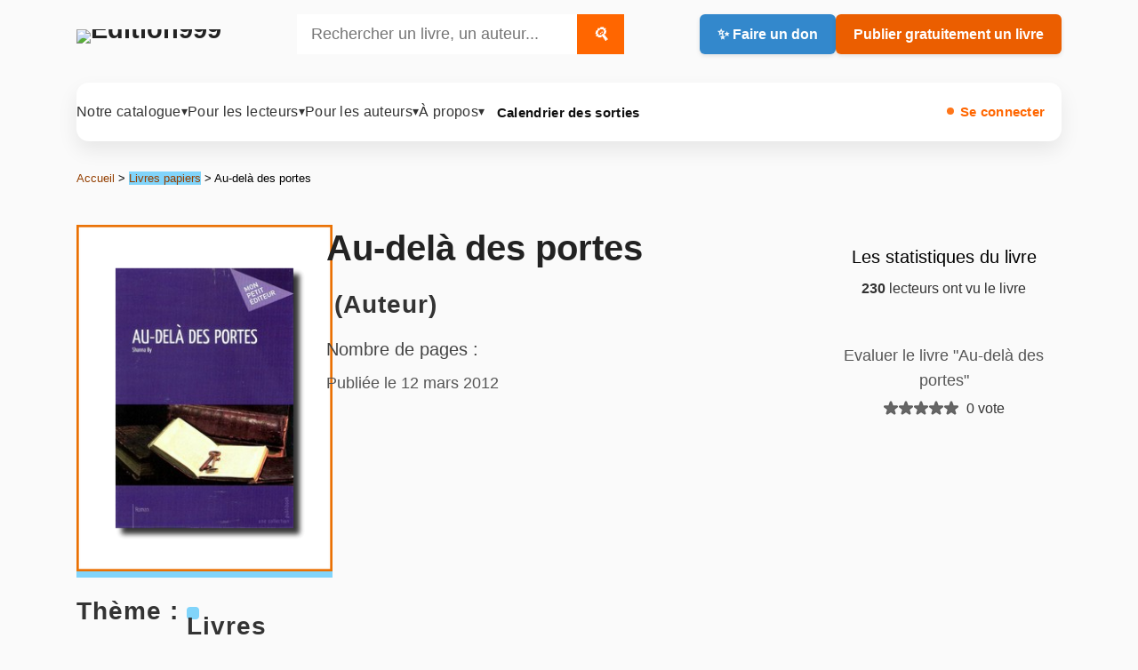

--- FILE ---
content_type: text/html; charset=utf-8
request_url: https://www.edition999.info/Au-dela-des-portes.html
body_size: 14086
content:
  <!DOCTYPE html>
  <html lang="fr">
    <head>
      <meta charset="utf-8">
      <meta http-equiv="X-UA-Compatible" content="IE=edge">
      <meta name="viewport" content="width=device-width, initial-scale=1, shrink-to-fit=no">
      <script type='text/javascript'>/*<![CDATA[*/(function(H){H.className=H.className.replace(/\bno-js\b/,'js')})(document.documentElement);/*]]>*/</script>
      <title>Au-delà des portes - </title>
      <meta name="description" content="A trente-cinq ans, Shanna reviens pas à pas sur des traces égarées, parfois presque effacées, qui l’aideront à trouver les raisons qui la pousse à (…)" />
      <meta name="robots" content="index, follow, max-snippet:-1, max-image-preview:large, max-video-preview:-1" />
      <style type='text/css'>img.adapt-img{max-width:100%;height:auto;}.adapt-img-wrapper {display:inline-block;max-width:100%;position:relative;background-position:center;background-size:cover;background-repeat:no-repeat;line-height:1px;overflow:hidden}.adapt-img-wrapper.intrinsic{display:block}.adapt-img-wrapper.intrinsic::before{content:'';display:block;height:0;width:100%;}.adapt-img-wrapper.intrinsic img{position:absolute;left:0;top:0;width:100%;height:auto;}.adapt-img-wrapper.loading:not(.loaded){background-size: cover;}@media (min-width:320.5px){.adapt-img-wrapper.intrinsic-desktop{display:block}.adapt-img-wrapper.intrinsic-desktop::before{content:'';display:block;height:0;width:100%;}.adapt-img-wrapper.intrinsic-desktop img{position:absolute;left:0;top:0;width:100%;height:auto;}}.adapt-img-background{width:100%;height:0}@media print{html .adapt-img-wrapper{background:none}}</style>
<!--[if !IE]><!--><script type='text/javascript'>/*<![CDATA[*/var adaptImgDocLength=50475;adaptImgAsyncStyles="picture.adapt-img-wrapper{background-size:0;}";adaptImgLazy=false;(function(){function d(a){var b=document.documentElement;b.className=b.className+" "+a}function f(a){var b=window.onload;window.onload="function"!=typeof window.onload?a:function(){b&&b();a()}}document.createElement("picture");adaptImgLazy&&d("lazy");var a=!1;if("undefined"!==typeof window.performance)a=window.performance.timing,a=(a=~~(adaptImgDocLength/(a.responseEnd-a.connectStart)))&&50>a;else{var c=navigator.connection||navigator.mozConnection||navigator.webkitConnection;"undefined"!==typeof c&&
(a=3==c.type||4==c.type||/^[23]g$/.test(c.type))}a&&d("aislow");var e=function(){var a=document.createElement("style");a.type="text/css";a.innerHTML=adaptImgAsyncStyles;var b=document.getElementsByTagName("style")[0];b.parentNode.insertBefore(a,b);window.matchMedia||window.onbeforeprint||beforePrint()};"undefined"!==typeof jQuery?jQuery(function(){jQuery(window).on('load',e)}):f(e)})();/*]]>*/</script>

<!--<![endif]-->
<link rel="canonical" href="https://www.edition999.info/Au-dela-des-portes.html" />
  <!-- Social: Facebook / Open Graph -->
  <meta property="og:url" content="https://www.edition999.info/Au-dela-des-portes.html" />
  <meta property="og:locale" content="fr_FR" />
  <meta property="og:type" content="article" />
  <meta property="og:title" content="Au-delà des portes" />
  <meta property="og:site_name" content="Edition999" />
  <meta property="og:description" content="A trente-cinq ans, Shanna reviens pas à pas sur des traces égarées, parfois presque effacées, qui l’aideront à trouver les raisons qui la pousse à (…)" />
  <meta property="og:image" content="https://www.edition999.info/IMG/logo/arton576.png" />
  <!-- Social: Twitter -->
  <meta name="twitter:card" content="summary">
  <meta name="twitter:site" content="@Edition999">
  <meta name="twitter:creator" content="Edition999">
  <meta name="twitter:title" content="Au-delà des portes">
  <meta name="twitter:description" content="A trente-cinq ans, Shanna reviens pas à pas sur des traces égarées, parfois presque effacées, qui l’aideront à trouver les raisons qui la pousse à (…)" />
  <meta property="twitter:image" content="https://www.edition999.info/IMG/logo/arton576.png" />
  <!-- Structured data -->
<script type="application/ld+json">
  
    {
      "@context": "https://schema.org",
      "@type": "Article",
      "url": "https://www.edition999.info/Au-dela-des-portes.html",
      "name": "Au-del\u00e0 des portes",
      "description": "A trente-cinq ans, Shanna reviens pas \u00e0 pas sur des traces \u00e9gar\u00e9es, parfois presque effac\u00e9es, qui l\u2019aideront \u00e0 trouver les raisons qui la pousse \u00e0&nbsp;(\u2026)",
      "inLanguage": "fr",
      
    }
  
</script>

  <link rel="stylesheet" href="squelettes/css/style.css" type="text/css" />

 
 <link rel="stylesheet" href="squelettes/css/viewer.css" type="text/css" />
 

 <script src="https://code.jquery.com/jquery-3.6.0.min.js"></script>
 <script src="https://unpkg.com/epubjs/dist/epub.min.js"></script>  
<script>
var mediabox_settings={"auto_detect":true,"ns":"box","tt_img":true,"sel_g":"#documents_portfolio a[type='image\/jpeg'],#documents_portfolio a[type='image\/png'],#documents_portfolio a[type='image\/gif']","sel_c":".mediabox","str_ssStart":"Diaporama","str_ssStop":"Arr\u00eater","str_cur":"{current}\/{total}","str_prev":"Pr\u00e9c\u00e9dent","str_next":"Suivant","str_close":"Fermer","str_loading":"Chargement\u2026","str_petc":"Taper \u2019Echap\u2019 pour fermer","str_dialTitDef":"Boite de dialogue","str_dialTitMed":"Affichage d\u2019un media","splash_url":"","lity":{"skin":"_simple-dark","maxWidth":"90%","maxHeight":"90%","minWidth":"400px","minHeight":"","slideshow_speed":"2500","opacite":"0.9","defaultCaptionState":"expanded"}};
</script>
<!-- insert_head_css -->
<link rel='stylesheet' href='local/cache-css/b32442faf39fcc01a3aa3f9f6ce6c3c6.css?1769090801' type='text/css' />





<script async src="https://www.googletagmanager.com/gtag/js?id=G-CF7MMTNVWF"></script>
<script>window.dataLayer = window.dataLayer || [];function gtag(){window.dataLayer.push(arguments);}gtag('js', new Date());gtag('config', 'G-CF7MMTNVWF');</script>

<script type='text/javascript' src='local/cache-js/78f1130733fa5df6d8be340c879a1078.js?1769182738'></script>










<!-- insert_head -->


<script type='text/javascript' src='plugins/auto/tarteaucitron/v1.9.3/lib/tarteaucitron/tarteaucitron.js' id='tauc'></script>
<script type="text/javascript">
	tarteaucitron.init({
		"privacyUrl": "", /* Privacy policy url */

		"hashtag": "#tarteaucitron", /* Ouverture automatique du panel avec le hashtag */
		"cookieName": "tarteaucitron", /* Cookie name */

		"orientation": "middle", /* le bandeau doit être en haut (top), au milieu (middle) ou en bas (bottom) ? */

		"groupServices": false, /* Group services by category */
		"closePopup": false, /* Show a close X on the banner */

		/* Gestion petit bandeau */
		"showAlertSmall": false, /* afficher le petit bandeau en bas à droite ? */
		"cookieslist": false, /* Afficher la liste des cookies installés ? */

		/* Gestion de la petite icone Cookie */
		"showIcon": false, /* Show cookie Icon or not */
		
		"iconPosition": "BottomRight", /* BottomRight, BottomLeft, TopRight and TopLeft */

		"adblocker": false, /* Afficher un message si un adblocker est détecté */

		/* Gestion grand bandeau */
		"DenyAllCta" : true, /* Show the deny all button */
		"AcceptAllCta" : true, /* Show the accept all button when highPrivacy on */
		"highPrivacy": true, /* Si true, affiche le bandeau de consentement. Sinon, le consentement est implicite. */

		"handleBrowserDNTRequest": true, /* If Do Not Track == 1, disallow all */

		"removeCredit": true, /* supprimer le lien vers la source ? */

		"useExternalCss": false, /* If false, the tarteaucitron.css file will be loaded */
		"useExternalJs": false, /* If false, the tarteaucitron.js file will be loaded */

		

		"moreInfoLink": false, /* Show more info link */
		

		"mandatory": true, /* Show a message about mandatory cookies */

		"googleConsentMode": true, /* Activer le Google Consent Mode v2 pour Google ads & GA4 */
		"bingConsentMode": true, /* Activer le Bing Consent Mode pour Clarity & Bing Ads */
		"softConsentMode": false, /* Soft consent mode (le consentement est requis pour charger les tags) */
	});

	var tarteaucitronCustomText = {
		
		
		"icon": 'Gestionnaire de cookies - ouverture d’une fenêtre'
	}

	var tarteaucitronForceLanguage = 'fr';
</script>

  </head>
  <body>
      <a class="skip-link" href="#main">Aller au contenu</a>
<!-- Livre papier proposé par Edition999 --> 
    <header class="e999-container e999-header" role="banner">
  <div class="e999-header-bar">

    <div class="site-title">
      
       
        <a href="https://www.edition999.info/" title="Retour à l’accueil Edition999" aria-label="Retour à l’accueil Edition999">
          <picture class="adapt-img-wrapper c4244947845 png" style="background-image:url([data-uri])">
<!--[if IE 9]><video style="display: none;"><![endif]--><source media="(-webkit-min-device-pixel-ratio: 2), (min-resolution: 2dppx)" srcset="local/adapt-img/160/20x/squelettes/img/logo_edition999.png?1751011873 320w, local/adapt-img/320/20x/squelettes/img/logo_edition999.png?1751011873 640w, local/adapt-img/480/20x/squelettes/img/logo_edition999.png?1751011873 960w, local/adapt-img/640/20x/squelettes/img/logo_edition999.png?1751011874 1280w" sizes="(min-width: 640px) 640px, 100vw" type="image/png"><source media="(-webkit-min-device-pixel-ratio: 1.5), (min-resolution: 1.5dppx)" srcset="local/adapt-img/160/15x/squelettes/img/logo_edition999.png?1751011873 240w, local/adapt-img/320/15x/squelettes/img/logo_edition999.png?1751011873 480w, local/adapt-img/480/15x/squelettes/img/logo_edition999.png?1751011873 720w, local/adapt-img/640/15x/squelettes/img/logo_edition999.png?1751011874 960w" sizes="(min-width: 640px) 640px, 100vw" type="image/png"><!--[if IE 9]></video><![endif]-->
<img src='local/adapt-img/640/10x/squelettes/img/logo_edition999.png?1751011873'
               alt="Edition999" class='adapt-img logo-edition999' width='640' height='114' srcset='local/adapt-img/160/10x/squelettes/img/logo_edition999.png?1751011873 160w, local/adapt-img/320/10x/squelettes/img/logo_edition999.png?1751011873 320w, local/adapt-img/480/10x/squelettes/img/logo_edition999.png?1751011873 480w, local/adapt-img/640/10x/squelettes/img/logo_edition999.png?1751011873 640w' sizes='(min-width: 640px) 640px, 100vw' /></picture>
        </a>
      
    </div>

      <div class="search-zone">
      <form class="search-form" action="spip.php?page=recherche" method="get">
  <input name="page" value="recherche" type="hidden"
>
  
  <input type="search" 
         class="search-input" 
         size="40" 
         name="recherche" 
         id="recherche" 
         value="" 
         accesskey="4" 
         autocapitalize="off" 
         autocorrect="off" 
         placeholder="Rechercher un livre, un auteur..." />
  <button type="submit" class="search-button" title="Rechercher">
    <i class="search-icon">🔍</i>
  </button>
</form>

  

    </div>

    <div class="e999-header-actions buttons-row">
      <a href="https://www.edition999.info/Faire-un-don-a-Edition999.html"
         class="donate-button"
         title="Faire un don pour soutenir l’association Edition999">
        ✨ Faire un don
      </a>

      <a href="https://www.edition999.info/Publier-Gratuitement-un-livre.html"
         class="publish-button"
         title="Publier gratuitement un livre sur Edition999">
        Publier gratuitement un livre
      </a>
    </div>

  </div>
</header>

<div class="e999-container">
  <nav id="menu" class="navbar navbar-expand-lg navbar-default e999-nav"
     role="navigation" aria-label="Menu principal Edition999">

  <!-- Burger (sans Bootstrap JS) -->
  <button class="navbar-toggler" type="button"
          aria-controls="navbarNavDropdown"
          aria-expanded="false"
          aria-label="Ouvrir / fermer le menu">
    <span class="navbar-toggler-icon" aria-hidden="true"></span>
  </button>

  <div class="collapse navbar-collapse" id="navbarNavDropdown">

    <ul class="navbar-nav">

      <!-- Notre catalogue -->
      <li class="nav-item dropdown">
        <button class="nav-link dropdown-toggle"
                type="button"
                id="navbarDropdownCatalogue"
                aria-controls="menuCatalogue"
                aria-expanded="false">
          Notre catalogue <span class="nav-chevron" aria-hidden="true">▾</span>
        </button>

        <ul class="dropdown-menu" id="menuCatalogue"
            aria-labelledby="navbarDropdownCatalogue"
            hidden>
          
            <li>
              <a class="dropdown-item" href="-Autobiographie-Temoignage-Autofiction-.html"
                 title="Découvrir des ebooks gratuits : Autobiographie - T&#233;moignage - Autofiction">
                <span class="rubrique rubrique-98" aria-hidden="true">&nbsp;</span>
                Autobiographie - Témoignage - Autofiction
              </a>
            </li>
          
            <li>
              <a class="dropdown-item" href="-Adolescents-et-Jeunes-Adultes-.html"
                 title="Découvrir des ebooks gratuits : Adolescents et Jeunes Adultes">
                <span class="rubrique rubrique-134" aria-hidden="true">&nbsp;</span>
                Adolescents et Jeunes Adultes
              </a>
            </li>
          
            <li>
              <a class="dropdown-item" href="-Philosophie-et-spiritualite-.html"
                 title="Découvrir des ebooks gratuits : Philosophie et spiritualit&#233;">
                <span class="rubrique rubrique-135" aria-hidden="true">&nbsp;</span>
                Philosophie et spiritualité
              </a>
            </li>
          
            <li>
              <a class="dropdown-item" href="-Essai-Politique-Scolaire-Education-.html"
                 title="Découvrir des ebooks gratuits : Essai - Politique - Scolaire - Education">
                <span class="rubrique rubrique-136" aria-hidden="true">&nbsp;</span>
                Essai - Politique - Scolaire - Education
              </a>
            </li>
          
            <li>
              <a class="dropdown-item" href="-Langues-etrangeres-.html"
                 title="Découvrir des ebooks gratuits : Langues &#233;trang&#232;res">
                <span class="rubrique rubrique-114" aria-hidden="true">&nbsp;</span>
                Langues étrangères
              </a>
            </li>
          
            <li>
              <a class="dropdown-item" href="-Histoire-courte-.html"
                 title="Découvrir des ebooks gratuits : Histoire courte">
                <span class="rubrique rubrique-109" aria-hidden="true">&nbsp;</span>
                Histoire courte
              </a>
            </li>
          
            <li>
              <a class="dropdown-item" href="-Biographie-.html"
                 title="Découvrir des ebooks gratuits : Biographie">
                <span class="rubrique rubrique-108" aria-hidden="true">&nbsp;</span>
                Biographie
              </a>
            </li>
          
            <li>
              <a class="dropdown-item" href="-Litterature-Erotique-.html"
                 title="Découvrir des ebooks gratuits : Litt&#233;rature Erotique">
                <span class="rubrique rubrique-106" aria-hidden="true">&nbsp;</span>
                Littérature Erotique
              </a>
            </li>
          
            <li>
              <a class="dropdown-item" href="-Jeunesse-.html"
                 title="Découvrir des ebooks gratuits : Jeunesse">
                <span class="rubrique rubrique-104" aria-hidden="true">&nbsp;</span>
                Jeunesse
              </a>
            </li>
          
            <li>
              <a class="dropdown-item" href="-Fantastique-.html"
                 title="Découvrir des ebooks gratuits : Fantastique">
                <span class="rubrique rubrique-1" aria-hidden="true">&nbsp;</span>
                Fantastique
              </a>
            </li>
          
            <li>
              <a class="dropdown-item" href="-Classique-.html"
                 title="Découvrir des ebooks gratuits : Classique">
                <span class="rubrique rubrique-91" aria-hidden="true">&nbsp;</span>
                Classique
              </a>
            </li>
          
            <li>
              <a class="dropdown-item" href="-Poesie-.html"
                 title="Découvrir des ebooks gratuits : Po&#233;sie">
                <span class="rubrique rubrique-87" aria-hidden="true">&nbsp;</span>
                Poésie
              </a>
            </li>
          
            <li>
              <a class="dropdown-item" href="-Policier-et-suspense-.html"
                 title="Découvrir des ebooks gratuits : Policier et suspense">
                <span class="rubrique rubrique-81" aria-hidden="true">&nbsp;</span>
                Policier et suspense
              </a>
            </li>
          
            <li>
              <a class="dropdown-item" href="-Litterature-.html"
                 title="Découvrir des ebooks gratuits : Litt&#233;rature">
                <span class="rubrique rubrique-75" aria-hidden="true">&nbsp;</span>
                Littérature
              </a>
            </li>
          
            <li>
              <a class="dropdown-item" href="-Heroic-Fantasy-.html"
                 title="Découvrir des ebooks gratuits : H&#233;roic Fantasy">
                <span class="rubrique rubrique-74" aria-hidden="true">&nbsp;</span>
                Héroic Fantasy
              </a>
            </li>
          
            <li>
              <a class="dropdown-item" href="-Science-Fiction-Anticipation-.html"
                 title="Découvrir des ebooks gratuits : Science Fiction - Anticipation">
                <span class="rubrique rubrique-73" aria-hidden="true">&nbsp;</span>
                Science Fiction - Anticipation
              </a>
            </li>
          
            <li>
              <a class="dropdown-item" href="-Avant-premiere-.html"
                 title="Découvrir des ebooks gratuits : Avant premi&#232;re">
                <span class="rubrique rubrique-7" aria-hidden="true">&nbsp;</span>
                Avant première
              </a>
            </li>
          
        </ul>
      </li>

      <!-- Pour les lecteurs -->
      <li class="nav-item dropdown">
        <button class="nav-link dropdown-toggle"
                type="button"
                id="navbarDropdownLecteurs"
                aria-controls="menuLecteurs"
                aria-expanded="false">
          Pour les lecteurs <span class="nav-chevron" aria-hidden="true">▾</span>
        </button>

        <ul class="dropdown-menu" id="menuLecteurs"
            aria-labelledby="navbarDropdownLecteurs"
            hidden>

          <li>
            <a class="dropdown-item" href="https://www.edition999.info/LIRE-GRATUITEMENT-un-livre.html"
               title="Lire gratuitement un livre numérique : PDF, EPUB, Kindle">
              <strong>Lire gratuitement un livre</strong>
            </a>
          </li>

          <li>
            <a class="dropdown-item" href="https://www.edition999.info/🏆-Nos-ebooks-gratuits-les-plus-telecharges.html"
               title="Ebooks gratuits les plus téléchargés sur Edition999">
              🏆 Ebooks gratuits les plus téléchargés
            </a>
          </li>

          <li>
            <a class="dropdown-item" href="https://www.edition999.info/🏆-Nos-ebooks-erotiques-gratuits-les-plus-telecharges.html"
               title="Ebooks érotiques gratuits les plus téléchargés">
              <span class="erotique">🏆 Ebooks érotiques gratuits les plus téléchargés</span>
            </a>
          </li>

          <li>
            <a class="dropdown-item" href="https://www.edition999.info/Livre-PDF-gratuit-et-libre.html"
               title="Livres PDF gratuits : lire et télécharger librement">
              Livres PDF gratuits
            </a>
          </li>

          <li>
            <a class="dropdown-item" href="https://www.edition999.info/-Lecteurs-numeriques.html"
               title="Lecteurs numériques : outils pour lire PDF, EPUB et Kindle">
              Lecteurs numériques
            </a>
          </li>

          <li>
            <a class="dropdown-item" href="https://www.edition999.info/Nos-auteurs-a-travers-le-monde.html"
               title="Carte des auteurs : découvrir des écrivains francophones">
              Nos auteurs à travers le monde
            </a>
          </li>

          <li>
            <a class="dropdown-item" href="https://www.edition999.info/Les-livres-dont-on-parle.html"
               title="Livres dont on parle : ebooks populaires sur Edition999">
              Les livres dont on parle
            </a>
          </li>

          <li>
            <a class="dropdown-item" href="https://www.edition999.info/Tous-les-Coups-de-coeur-de-la-semaine.html"
               title="Coups de cœur : notre sélection de la semaine">
              <span class="obligatoire">❤️ Coups de cœur de la semaine</span>
            </a>
          </li>

          <li>
            <a class="dropdown-item" href="https://www.edition999.info/Devenir-et-decouvrir-les-ambassadeurs-Edition999.html"
               title="Ambassadeurs Edition999 : francophonie et découverte d’auteurs">
              Les ambassadeurs d’Edition999
            </a>
          </li>

          <li>
            <a class="dropdown-item" href="https://www.edition999.info/Interviews-des-ecrivains-d-Edition999.html"
               title="Interviews d’auteurs : rencontres et échanges">
              Interviews d’auteurs
            </a>
          </li>

          <li>
            <a class="dropdown-item" href="https://www.edition999.info/Lire-gratuitement-sur-kindle.html"
               title="Lire sur Kindle : télécharger des ebooks gratuits compatibles Kindle">
              Lire gratuitement sur Kindle
            </a>
          </li>

          <li>
            <a class="dropdown-item" href="https://www.edition999.info/-Livres-papiers-.html"
               title="Livres papier : ouvrages à découvrir en librairie">
              <span class="rubrique-70" aria-hidden="true">&nbsp;</span>
              Livres papier à découvrir en librairie
            </a>
          </li>

          <li>
            <a class="dropdown-item" href="https://www.edition999.info/Nos-publications-gratuites-avec-l-affichage-eternel.html"
               title="Affichage éternel : visibilité durable de vos publications">
              Affichage éternel
            </a>
          </li>

        </ul>
      </li>

      <!-- Pour les auteurs -->
      <li class="nav-item dropdown">
        <button class="nav-link dropdown-toggle"
                type="button"
                id="navbarDropdownAuteurs"
                aria-controls="menuAuteurs"
                aria-expanded="false">
          Pour les auteurs <span class="nav-chevron" aria-hidden="true">▾</span>
        </button>

        <ul class="dropdown-menu" id="menuAuteurs"
            aria-labelledby="navbarDropdownAuteurs"
            hidden>

          <li>
            <a class="dropdown-item" href="https://www.edition999.info/Publier-Gratuitement-un-livre.html"
               title="Publier gratuitement un livre : dépôt, publication et diffusion">
              <strong>Publier gratuitement un livre</strong>
            </a>
          </li>

          <li>
            <a class="dropdown-item" href="https://www.edition999.info/%F0%9F%93%9C-Conditions-de-depot-sur-Edition999.html"
               title="Conditions de dépôt : soumettre un manuscrit sur Edition999">
              Conditions de dépôt
            </a>
          </li>

          <li>
            <a class="dropdown-item" href="https://www.edition999.info/Conseils-utiles-pour-les-auteurs.html"
               title="Conseils d’écriture et d’édition : améliorer son livre">
              Conseils utiles pour les auteurs
            </a>
          </li>

          <li>
            <a class="dropdown-item" href="https://www.edition999.info/Ajouter-votre-interview-d-ecrivain-Edition999.html"
               title="Interview auteur : ajouter votre interview sur Edition999">
              Ajouter votre interview
            </a>
          </li>

          <li>
            <a class="dropdown-item" href="https://www.edition999.info/Video-pour-modifier-sa-page-Auteur.html"
               title="Modifier sa page auteur : tutoriel vidéo">
              Vidéo : modifier sa fiche auteur
            </a>
          </li>

          <li>
            <a class="dropdown-item" href="https://www.edition999.info/-Ils-sont-passes-par-Edition999-.html"
               title="Ils sont passés par Edition999 : parcours d’auteurs publiés">
              Ils sont passés par Edition999
            </a>
          </li>

          <li>
            <a class="dropdown-item" href="https://www.edition999.info/Presentez-gratuitement-un-livre-papier-sur-Edition999.html"
               title="Présenter un livre papier : visibilité gratuite sur Edition999">
              Présenter un livre papier
            </a>
          </li>

        </ul>
      </li>

      <!-- À propos -->
      <li class="nav-item dropdown">
        <button class="nav-link dropdown-toggle"
                type="button"
                id="navbarDropdownApropos"
                aria-controls="menuApropos"
                aria-expanded="false">
          À propos <span class="nav-chevron" aria-hidden="true">▾</span>
        </button>

        <ul class="dropdown-menu" id="menuApropos"
            aria-labelledby="navbarDropdownApropos"
            hidden>

          <li>
            <a class="dropdown-item" href="https://www.edition999.info/Ebook-gratuit-et-libre.html"
               title="Ebook gratuit et libre : lire et publier gratuitement">
              <strong>Ebook gratuit et libre</strong>
            </a>
          </li>

          <li>
            <a class="dropdown-item" href="https://www.edition999.info/Faire-un-don-a-Edition999.html"
               title="Faire un don : soutenir l’association Edition999">
              Faire un don pour soutenir Edition999
            </a>
          </li>

          <li>
            <a class="dropdown-item" href="https://www.edition999.info/-Le-Blog-d-Edition999-.html"
               title="Blog Edition999 : actualités, annonces, coulisses">
              Blog Edition999
            </a>
          </li>

          <li>
            <a class="dropdown-item" href="https://www.edition999.info/Epub-libre-et-gratuit.html"
               title="EPUB gratuits : lire sur liseuse et mobile">
              EPUB libre et gratuit
            </a>
          </li>

          <li>
            <a class="dropdown-item" href="https://www.edition999.info/On-parle-de-nous.html"
               title="Médias : on parle d’Edition999">
              On parle de nous
            </a>
          </li>

          <li>
            <a class="dropdown-item" href="https://www.edition999.info/Auteurs-et-livres-algeriens-francophones.html"
               title="Sélection francophonie : auteurs et livres algériens francophones">
              Auteurs et livres algériens francophones
            </a>
          </li>

          <li>
            <a class="dropdown-item" href="https://www.edition999.info/-Histoires-recalees-.html"
               title="Histoires recalées : textes non retenus et retours d’expérience">
              Histoires recalées
            </a>
          </li>

          <li>
            <a class="dropdown-item" href="https://www.edition999.info/Qui-sommes-nous.html"
               title="Qui sommes-nous : association, mission, fonctionnement">
              Qui sommes-nous ?
            </a>
          </li>

          <li>
            <a class="dropdown-item" href="https://www.edition999.info/Nous-contacter.html"
               title="Contact : écrire à l’équipe Edition999">
              Nous contacter
            </a>
          </li>

          <li>
            <a class="dropdown-item" href="https://www.edition999.info/-Le-Forum-.html"
               title="Forum : échanges entre lecteurs et auteurs">
              Le forum
            </a>
          </li>

        </ul>
      </li>

      <!-- Prochaines parutions -->
      <li class="nav-item">
        <a href="https://www.edition999.info/Catalogue-des-Ebooks-gratuits-a-paraitre.html"
           title="Calendrier des sorties : ebooks gratuits à paraître sur Edition999"
           class="nav-link">
          Calendrier des sorties
        </a>
      </li>

    </ul>

    <!-- Connexion -->
    <div class="connexion">
      <div class='ajaxbloc' data-ajax-env='6jTCkJj1U4HcbSmMkFTvbJs80u8bYbg6OZDLPd/UdiOD34Md0HzYjyGKXZxsGEQxS9o4sNZgTOvgsfNMBUn8KeBW+U4tZf8VEGusmGVHdn5LcJPAsciGxlbHAScZbBehIkz7oCkbJWwPo6GsNEJ1LeMH8bY/s77Jaufhj8B29X0TrJ1jxI2k6VxGsF6uVowU9mhTK2q/bnYkoTXfgmJhpWQ=' data-origin="Retour-a-l-ecole.html">
 
  <a href="https://www.edition999.info/spip.php?page=login"
     class="menu-auth nav-link"
     title="Se connecter à votre compte Edition999">
    Se connecter
  </a>


</div><!--ajaxbloc-->    </div>

  </div><!-- /navbar-collapse -->
</nav></div>    <div class="container">
      <div class="row">
        <!-- Fil d'ariane -->
        <div class="row ariane">
          <p class="arbo"><a href="https://www.edition999.info/">
              Accueil
            </a>
             &gt; 
              <a href="-Livres-papiers-.html" class="rubrique-70">
Livres papiers</a>               
               &gt; Au-delà des portes
          </p>
        </div>
        <!-- product category -->
        <!-- gauche -->
        <div class="col-sm-12 col-md-12 col-lg-3 col-xl-3 d-flex justify-content-center">
          <!-- Couverture du livre -->
          
            
            <figure-article>
              <div class="article rubrique-70">
              <img src="local/cache-vignettes/L288xH390/400-12-f5345-a73f7.png?1768324479" alt="Livres papiers" class="cover-article">
                 </figure>
                 </div>
                
            
        </div>
       
        <!-- Centre -->
        <div class="col-sm-12 col-md-12 col-lg-6 col-xl-6">
          <!-- Livre présentation -->
          <h1>Au-delà des portes</h1>
          <h2><u></u>&nbsp;(Auteur)</h2>
          <h3>Nombre de pages : </h3>
            <h4>Publiée le 12 mars 2012</h4>
                <!-- div ebook_gratuit_affiche document -->
        </div>
        <!-- Droite -->
        <div class="col-sm-12 col-md-12 col-lg-3 col-xl-3 text-center">
          <div class="container card-statistique pt-2 pb-2 mb-2">
            <div class="row">
                <div class="encadrement">
                  <h3 class="arbo">Les statistiques du livre</h3>
                   <!-- Nombre de visites -->
            <strong>230</strong> lecteurs ont vu le livre<br /><br />
          </div>
           <!-- Note du livre -->
            <div class="encadrement">
				<h4>Evaluer le livre "Au-delà des portes"</h4>
					<!--formulaire_notation-->

<div class="formulaire_notation ajax">
 
	<form action="Au-dela-des-portes.html" method="post" id="notation-articles576" style="display:inline; padding:0; spacing:0; border:0">
		<span class="form-hidden"><input name="id_article" value="576" type="hidden"
><input name="page" value="article" type="hidden"
><input name='formulaire_action' type='hidden'
		value='notation'><input name='formulaire_action_args' type='hidden'
		value='enJSlN/lV8Rjty3TQ1RgW+SuipCdHHN1ifX8Bz3KJ4oNgmC3P6Q2dBNr+E6LYeawu8wNVhJV18QnpcSXUkq+Ersu50OBP/pssy8pfL9HIbSUevApOS7krl7044Db/ps='><input name='formulaire_action_sign' type='hidden'
		value=''><input type='hidden' name='_jeton' value='4894c3a3328cc659941871f687c0b515d187f49e99eacec56d9f7c4aba5270d8' /></span><div class="notation_note_container">
			<div class='notation_note notation_note_on_load' ><input name='notation-articles576' type='radio' class='auto-submit-star rating-cancel' value='-1' />
<input name='notation-articles576' type='radio' class='auto-submit-star' value='1' />
<input name='notation-articles576' type='radio' class='auto-submit-star' value='2' />
<input name='notation-articles576' type='radio' class='auto-submit-star' value='3' />
<input name='notation-articles576' type='radio' class='auto-submit-star' value='4' />
<input name='notation-articles576' type='radio' class='auto-submit-star' value='5' />
</div>
			
			<input type="hidden" name="notation_id_donnees" id="id_donnees-articles576" value="576" />
			<input type="hidden" name="content" id="content-articles576" value="" />
			<input type="submit" class="access" value="Voter"/>
			<span class="notation_valeur">0 vote</span>
		</div>
	<div class="editer saisie_session_email" style="display: none;">
	<label for="give_me_your_email">Veuillez laisser ce champ vide :</label>
	<input type="text" class="text email" name="email_nobot" id="give_me_your_email" value="" size="10" />
</div></form>




</div>
                          </div>
            <div class="encadrement">
            
          </div>
        </div>
        <br />
        </div>
      </div>
    </div>
<!--  description -->
      <!-- / menu description --> 
      
      <h2 class="mt-3">Thème : 
                <!-- #Noel 2025  -->
              
        <!-- Saga --> 
                  
                     <!-- Catégorie --> 
                    <div class="rubrique rubrique-70">Livres papiers</div></h2>
              
      <!-- ISBN et EAN --> 
      
      <h3 class="titre-article">La quatrième de couverture</h3>
      <p>A trente-cinq ans, Shanna reviens pas à pas sur des traces égarées, parfois presque effacées, qui l’aideront à trouver les raisons qui la pousse à écrire. Pour cela, elle devra emprunter le couloir du passé et ouvrir une à une les portes d’une enfance lointaine, franchir les paliers et trouver la clef pour, peut-être, parvenir jusqu’à celle qui est restée verrouillée. Au-delà des portes est un roman inspiré de faits réels et vécus, relatant une tranche de vie, l’éclatement d’une famille, la drogue chez les adolescents dans les années quatre-vingt et les mésaventures d’une fillette prise dans cette tourmente. Chaque paragraphe nous emmène avec suspense au paragraphe suivant, avec beaucoup de fraîcheur et une pointe de poésie.</p>
      <!-- Librairie --> 
       <a class="aa-add-to-cart-btn" href="http://www.monpetitediteur.com">
      <h3>Librairie ou site pour commander ce livre papier&nbsp;:  Mon petit Editeur</h3>
      </a>
      
      <!-- interview spécifique pour le livre -->
       <div class="mb-3">
       &nbsp;&nbsp;
		</div>
    <strong></strong>
      <!-- / Le portfolio --> 
<div class="mt-2" >

	</div>
        <!-- instagram -->
        <div class="mt-2" >
          
          </div>  
<!-- Présentation auteur -->
  <div class="row">
    <h2 class="titre-article">Biographie de <u></u> </h2>
  
	 </div>
	</div>     
  </div>
<!-- dernieres parutions de l'auteur -->      
 <div class="container">  
  <div class="row">
    <h2 class="titre-article">Du même auteur</h2>
   </div>
<div class="row row-cols-1 row-cols-md-3">
 
	 </div>
		</div>
		</div>
<!-- forum --> 
       <div class="container">
<div class="row">
  <div  class="col">
    <div id="saisir-commentaire">		
    	<h2 class="forum-titre">Un message, un commentaire ?</h2>
      </div>
    <div class="formulaire_spip formulaire_forum ajax" id="formulaire_forum">
	





 


<form action="/Au-dela-des-portes.html#formulaire_forum" method="post" enctype='multipart/form-data'><div>
	<span class="form-hidden"><input name='formulaire_action' type='hidden'
		value='forum'><input name='formulaire_action_args' type='hidden'
		value='KnJSlBjkV4Rys6XTQkO+mCG9SpVo62pvg2aShRe7bD1MSDLKBvnH2OjjQCvO6uZhowe0dV7Ze4H01QyhPZnYA3d7VjeCHzjevyeemjenF1459S5sOUzhgYFJMgg2V0IHxAg2QjUOP60wZxccvOWDAw=='><input name='formulaire_action_sign' type='hidden'
		value=''><input type='hidden' name='id_article' value='576' /><input type='hidden' name='id_objet' value='576' /><input type='hidden' name='objet' value='article' /><input type='hidden' name='id_forum' value='' /><input type='hidden' name='arg' value='' /><input type='hidden' name='hash' value='' /><input type='hidden' name='verif_' value='ok' /><input type='hidden' name='autosave' class='autosaveactive' value='forum_374b3c1916daaa8fcfeb224cf8044c9e'><script>if (window.jQuery) jQuery(function(){
		  $("input.autosaveactive").closest("form:not(.autosaveon)").autosave({url:"https://www.edition999.info/"}).addClass("autosaveon");
			});</script><input type='hidden' name='_jeton' value='a8760622e3873b01e071ad32cf4234369b2228a7415e7acc28eb26d4a31c6a82' /></span>
	<input type="hidden" name="id_forum" value="0" />
	<fieldset>
		<legend>modération a priori</legend>
		<p> Votre contribution n’apparaîtra qu’après avoir été validée par un administrateur du site.</p>
	</fieldset>

	<fieldset class="qui saisie_qui">
	<legend>Qui êtes-vous ?</legend>

 
	<div class="editer saisie_session_email" style="display: none;">
	<label for="give_me_your_email">Veuillez laisser ce champ vide :</label>
	<input type="text" class="text email" name="email_nobot" id="give_me_your_email" value="" size="10" />
</div><div class="editer-groupe">
		<div class='editer saisie_session_nom'>
			<label for="session_nom">Nom</label><input type="text" class="text" name="session_nom" id="session_nom" value="" size="40" />
			
		</div>
		<div class='editer saisie_session_email'>
			<label for="session_email">Courriel (non publié)</label><input type="email" class="text email" name="session_email" id="session_email" value="" size="40" />
		</div>
		 

	</div>
	

</fieldset>	<fieldset>
	<legend style="color: white; margin-left: 2px;" >Votre Message</legend>
	 
		<input type="hidden" name="titre" id="titre" value="Au-delà des portes" />
	<div class="editer-groupe">


<div class=''>
		<label for='texte'>Texte de votre message  (obligatoire)</label>
		
		<!-- <p class="explication forum_saisie_texte_info">Ce formulaire accepte les raccourcis SPIP <code>[-&gt;url] {{gras}} {italique} &lt;quote&gt; &lt;code&gt;</code> et le code HTML <code>&lt;q&gt; &lt;del&gt; &lt;ins&gt;</code>. Pour créer des paragraphes, laissez simplement des lignes vides.</p> -->
		<textarea name="texte" id="texte" rows="10" cols="60"  class="no_barre"></textarea>
	</div>

	</div></fieldset>
  
  

<!-- 
	<fieldset>
	<legend>Ajouter un document</legend>
	<div class="editer-groupe">
	<div class='editer saisie_document_forum'>
		
		<input type="hidden" name="cle_ajouter_document" value="75b7de42858972de67a50cab53faa0657d2027ac2ef5e6f8a565fc5c9d134f65" />
		
		<div>
		<label for="ajouter_document">Extensions autorisées : toutes</label>
		<input class='file' type="file" name="ajouter_document" id="ajouter_document" />
		</div>
	</div>
	</div></fieldset> -->


	<p style="display: none;">
		<label for="75b7de42858972de67a50cab53faa0657d2027ac2ef5e6f8a565fc5c9d134f65">Veuillez laisser ce champ vide :</label>
		<input type="text" class="text" name="75b7de42858972de67a50cab53faa0657d2027ac2ef5e6f8a565fc5c9d134f65" id="75b7de42858972de67a50cab53faa0657d2027ac2ef5e6f8a565fc5c9d134f65" value="" size="10" />
	</p>
	
	<p class="boutons">
	<!-- <input type="submit" class="btn btn-primary btn-lg" name="previsualiser_message" value="Prévisualiser" /> -->
	
	<!--   -->
	
	<input type="submit" class="submit" name="envoyer_message" value="Envoyer" /></p>
</div>
</form>




</div>
  </div> </div>
	</div>
      <div id="lire-commentaire">
       </div> 
<!-- Dans le même rayon en version aléatoire-->   
 <div class="container">  
  <div class="row">
  <h2 class="titre-article">Que lire après : Au-delà des portes</h2>
  <div class="row row-cols-1 row-cols-md-3">
    </div> 
		</div>
		</div>
<!-- / Dans le même rayon --> 
<footer class="e999-footer" role="contentinfo" aria-label="Pied de page Edition999">
  <div class="e999-footer__inner">

    <!-- Colonne 1 : mission + chiffres -->
    <div class="e999-footer__col e999-footer__brand">
      <p class="e999-footer__title">Edition999</p>

      <p class="e999-footer__mission">
        Association Loi&nbsp;1901 : lire gratuitement et publier sans frais des livres numériques francophones.
      </p>

      <div class="e999-footer__stats" aria-label="Chiffres clés Edition999">
        <span class="e999-stat">
          
            <strong>3772</strong>
          
          livres publiés
        </span>

        <span class="e999-stat">
          
            <strong>1377</strong>
          
          auteurs
        </span>

        <span class="e999-stat">
          
            <strong>4679</strong>
          
          avis
        </span>
      </div>

      
        <p class="e999-footer__last">
          Dernière mise en ligne :
          <a href="UNE-VILLE-DES-BETES-HUMAINES.html"
             title="Dernier livre mis en ligne : UNE VILLE DES BETES HUMAINES">
            UNE VILLE DES BETES HUMAINES
          </a>
        </p>
      

      <!-- Petite touche “confiance / IA” : identité claire -->
      <address class="e999-footer__id">
        <span>Depuis 2006 · Association culturelle à but non lucratif</span>
      </address>
    </div>

    <!-- Colonne 2 : liens utiles (internes => follow) -->
    <nav class="e999-footer__col e999-footer__nav" aria-label="Liens utiles Edition999">
      <p class="e999-footer__heading">Explorer</p>
      <ul class="e999-footer__list">
        <li>
          <a href="https://www.edition999.info/spip.php?page=plan"
             title="Découvrir les livres gratuits par genre sur Edition999">
            Livres gratuits par genre
          </a>
        </li>
        <li>
          <a href="https://www.edition999.info/LIRE-GRATUITEMENT-un-livre.html"
             title="Lire gratuitement des livres numériques sur Edition999">
            Lire gratuitement des livres numériques
          </a>
        </li>
        <li>
          <a href="https://www.edition999.info/Formulaire-d-envoi-de-votre-livre-ou-manuscrit.html"
             title="Publier gratuitement un livre sur Edition999">
            Publier gratuitement un livre
          </a>
        </li>
        <li>
          <a href="https://www.edition999.info/Nous-contacter.html"
             title="Contacter l’équipe Edition999">
            Contacter Edition999
          </a>
        </li>
        <li>
          <a href="https://www.edition999.info/Qui-sommes-nous.html"
             title="Association Edition999 : qui sommes-nous ?">
            Association Edition999 : qui sommes-nous ?
          </a>
        </li>
      </ul>
    </nav>

    <!-- Colonne 3 : confiance + social + légal -->
    <div class="e999-footer__col e999-footer__trust">
      <p class="e999-footer__heading">Confiance</p>

      <p class="e999-footer__support">
        Ils nous soutiennent :
        <span class="e999-footer__partners">
          <a href="https://www.if.institutfrancais.com/fr"
             target="_blank"
             rel="nofollow noopener noreferrer external"
             referrerpolicy="strict-origin-when-cross-origin"
             aria-label="Institut français (site externe)"
             title="Institut français (site externe)">
            Institut français
          </a>,
          <a href="https://centrenationaldulivre.fr"
             target="_blank"
             rel="nofollow noopener noreferrer external"
             referrerpolicy="strict-origin-when-cross-origin"
             aria-label="Centre national du livre (CNL) (site externe)"
             title="Centre national du livre (CNL) (site externe)">
            Centre national du livre (CNL)
          </a>,
          <a href="https://www.francophonie.org"
             target="_blank"
             rel="nofollow noopener noreferrer external"
             referrerpolicy="strict-origin-when-cross-origin"
             aria-label="Organisation internationale de la Francophonie (OIF) (site externe)"
             title="Organisation internationale de la Francophonie (OIF) (site externe)">
            Organisation internationale de la Francophonie (OIF)
          </a>
        </span>
      </p>

      <p class="e999-footer__social" aria-label="Réseaux sociaux Edition999">
        <a href="https://www.facebook.com/Lire-publier-gratuitement-et-librement-un-ebook-gratuit-104513801755/"
           target="_blank"
           rel="nofollow noopener noreferrer external"
           referrerpolicy="strict-origin-when-cross-origin"
           aria-label="Edition999 sur Facebook (site externe)"
           title="Edition999 sur Facebook (site externe)">
          Facebook
        </a>
        <span aria-hidden="true">·</span>
        <a href="https://twitter.com/edition999"
           target="_blank"
           rel="nofollow noopener noreferrer external"
           referrerpolicy="strict-origin-when-cross-origin"
           aria-label="Edition999 sur X (Twitter) (site externe)"
           title="Edition999 sur X (Twitter) (site externe)">
          X (Twitter)
        </a>
        <span aria-hidden="true">·</span>
        <a href="https://www.instagram.com/edition999"
           target="_blank"
           rel="nofollow noopener noreferrer external"
           referrerpolicy="strict-origin-when-cross-origin"
           aria-label="Edition999 sur Instagram (site externe)"
           title="Edition999 sur Instagram (site externe)">
          Instagram
        </a>
        <span aria-hidden="true">·</span>
        <a href="https://www.youtube.com/channel/UCovcw4c0iCOWzdtqkW6yCFw"
           target="_blank"
           rel="nofollow noopener noreferrer external"
           referrerpolicy="strict-origin-when-cross-origin"
           aria-label="Edition999 sur YouTube (site externe)"
           title="Edition999 sur YouTube (site externe)">
          YouTube
        </a>
        <span aria-hidden="true">·</span>
        <a href="https://www.pinterest.fr/edition999_officiel"
           target="_blank"
           rel="nofollow noopener noreferrer external"
           referrerpolicy="strict-origin-when-cross-origin"
           aria-label="Edition999 sur Pinterest (site externe)"
           title="Edition999 sur Pinterest (site externe)">
          Pinterest
        </a>
      </p>

      <p class="e999-footer__legal" aria-label="Informations légales Edition999">
        <span>© 2006–2026 Edition999</span>
        <span aria-hidden="true">·</span>
        <a href="https://www.edition999.info/Edition999-Mentions-Legales-RGPD.html"
           title="Mentions légales et RGPD — Edition999">
          Mentions légales &amp; RGPD — Edition999
        </a>
        <span aria-hidden="true">·</span>
        <a href="https://www.edition999.info/sitemap.xml"
           title="Sitemap XML — Edition999">
          Sitemap XML — Edition999
        </a>
      </p>
    </div>

  </div>
</footer> 
    <!-- Code Javascript Edition999 -->
    
<script type='text/javascript' src='local/cache-js/6f767b1c7e3769d4355fff6e41a835f9.js?1769090801'></script><script type="text/javascript">
(tarteaucitron.job = tarteaucitron.job || []).push('youtube');
tarteaucitron.user.googletagmanagerId = 'G-CF7MMTNVWF';
(tarteaucitron.job = tarteaucitron.job || []).push('googletagmanager');
</script></body>
</html>

<!-- #Fermeture de la boucle commençant au début de la page -->

--- FILE ---
content_type: text/css
request_url: https://www.edition999.info/squelettes/css/style.css
body_size: 24675
content:
/* =========================================================
   Edition999 — CSS refactor (UX 2026)
   Généré le 2026-01-15 10:22
   Source: style.css (split + safe cleanup)
   ========================================================= */

/* === 1) GLOBAL === */

body {
  font-family: 'Open Sans', 'Segoe UI', sans-serif;
  font-size: 16px; 
  line-height: 1.6; 
  margin: 0;
  padding: 0;
  background: #fafafa;
  color: #333; 
}

/* Styles pour h1 */
h1 {
  font-size: 2.5rem;
  margin-top: 0rem;
  margin-bottom: 0.5rem;
  line-height: 1.3;
  font-weight: 700;
  color: #222;
}



/* Styles pour h2 */
h2 {
  font-size: 1.75rem;
  margin-top: 1rem;
  margin-bottom: 0.5rem;
  font-weight: 600;
  letter-spacing: 1px;
  color: #333;
}

/* Styles pour h3 */
h3 {
  font-size: 1.275rem;
  margin-top: 0.75rem;
  margin-bottom: 0.4rem;
  font-weight: 500;
  color: #444;
}

/* Styles pour h4 */
h4 {
  font-size: 1.125rem;
  margin-top: 0.5rem;
  margin-bottom: 0.3rem;
  font-weight: 400;
  color: #555;
}

/* Styles pour h5 */
h5 {
  font-size: 1rem;
  margin-top: 0.5rem;
  margin-bottom: 0.3rem;
  font-weight: 400;
  color: #666;
}

/* Styles pour h6 */
h6 {
  font-size: 0.875rem;
  margin-top: 0.5rem;
  margin-bottom: 0.3rem;
  font-weight: 400;
  color: #777;
}

/* Media Queries pour ajuster les styles sur différents écrans */

/* Pour les tablettes et petits écrans */
@media (max-width: 1024px) {
  h1 { font-size: 2rem; }
  h2 { font-size: 1.5rem; }
  h3 { font-size: 1.25rem; }
  h4 { font-size: 1rem; }
  h5 { font-size: 0.9rem; }
  h6 { font-size: 0.8rem; }
}

/* Pour les smartphones */
@media (max-width: 768px) {
  h1 {
    font-size: 1.75rem;
    margin-top: 0.75rem;
    margin-bottom: 0.3rem;
  }
  h2 {
    font-size: 1.375rem;
    margin-top: 0.6rem;
    margin-bottom: 0.25rem;
  }
  h3 {
    font-size: 1.125rem;
    margin-top: 0.5rem;
    margin-bottom: 0.2rem;
  }
  h4 {
    font-size: 1rem;
    margin-top: 0.4rem;
    margin-bottom: 0.15rem;
  }
  h5 {
    font-size: 0.9rem;
    margin-top: 0.3rem;
    margin-bottom: 0.1rem;
  }
  h6 {
    font-size: 0.75rem;
    margin-top: 0.2rem;
    margin-bottom: 0.1rem;
  }
}

/* Pour les très petits écrans */
@media (max-width: 480px) {
  h1 {
    font-size: 1.5rem;
    margin-top: 0.5rem;
    margin-bottom: 0.2rem;
  }
  h2 {
    font-size: 1.25rem;
    margin-top: 0.4rem;
    margin-bottom: 0.15rem;
  }
  h3 {
    font-size: 1rem;
    margin-top: 0.3rem;
    margin-bottom: 0.1rem;
  }
  h4 {
    font-size: 0.9rem;
    margin-top: 0.2rem;
    margin-bottom: 0.1rem;
  }
  h5 {
    font-size: 0.8rem;
    margin-top: 0.2rem;
    margin-bottom: 0.1rem;
  }
  h6 {
    font-size: 0.7rem;
    margin-top: 0.1rem;
    margin-bottom: 0.05rem;
  }
}


.police_16px {
  font-size: 1rem; /* Utilisation de rem pour une taille relative */
}

/* Pour les tablettes et petits écrans */
@media (max-width: 1024px) {
  .police_16px {
    font-size: 0.95rem; /* Légèrement réduite */
  }
}

/* Pour les smartphones */
@media (max-width: 768px) {
  .police_16px {
    font-size: 0.9rem; /* Encore réduite */
  }
}

/* Pour les très petits écrans */
@media (max-width: 480px) {
  .police_16px {
    font-size: 0.85rem; /* Taille la plus petite */
  }
}


hr {
  margin: 1rem 0;
  color: inherit;
  border: 0;
  border-top: 1px solid;
  opacity: 0.25;
}



ul{ padding:0; margin:0; list-style:none; }


ul li{
  display: list-item;
  margin: 0;
  padding: 0;
}


ul li:last-child {
  margin-right: 0; /* Supprime l'espacement après le dernier élément */
}

/* ================================
   Liens — règle globale UX 2026
   ================================ */

a{
  color: #943F00;
  background-color: transparent;
  text-decoration: none;
  text-decoration-thickness: .08em;
  text-underline-offset: 3px;
}

/* liens “réels” uniquement */
a[href]{
  color: #943F00;
}

/* hover souris */
a[href]:hover{
  color: #943F00;
  text-decoration: underline;
}

/* focus clavier (accessibilité) */
a[href]:focus-visible{
  outline: 2px solid rgba(250,163,7,.75);
  outline-offset: 2px;
  border-radius: 6px;
  text-decoration: underline;
}

/* ancres sans href */
a:not([href]),
a:not([href]):hover{
  color: inherit;
  text-decoration: none;
}

/* Liens “UI” : pas de souligné (cartes/boutons/zones cliquables) */
.e999-link-ui,
.e999-link-ui:hover,
.e999-link-ui:focus-visible{
  text-decoration: none !important;
}

/* ================================
   Exceptions “liens UI” (pas de souligné)
   - boutons, cards, covers, éléments cliquables
   ================================ */
.boutonGris,
.boutonGris:hover,
.boutonGris:focus-visible,
.submit,
.submit:hover,
.submit:focus-visible,
.e999-action,
.e999-action:hover,
.e999-action:focus-visible,
.e999-dl-link,
.e999-dl-link:hover,
.e999-dl-link:focus-visible{
  text-decoration: none !important;
}

/* Footer : on garde border-bottom, pas de souligné */
.e999-footer a:hover,
.e999-footer a:focus-visible{
  text-decoration: none !important;
}


p {
  margin-top: 1em;     /* 1 em au-dessus du paragraphe */
  margin-bottom: 1em;  /* 1 em en-dessous du paragraphe */
  line-height: 1.5;    /* Interligne de 1.5 */
}

.text-bold {
  font-weight: bold;
}

.text-center {
  text-align: center !important;
}

.text-left {
  text-align: lef;
}

.text-decoration-none {
  text-decoration: none !important;
}

.text-decoration-underline {
  text-decoration: underline !important;
}

.text-decoration-line-through {
  text-decoration: line-through !important;
}

.text-lowercase {
  text-transform: lowercase !important;
}

.text-uppercase {
  text-transform: uppercase !important;
}

.text-capitalize {
  text-transform: capitalize !important;
}

.text-wrap {
  white-space: normal !important;
}

.text-nowrap {
  white-space: nowrap !important;
}

.text-info {
  color: #000;
  font-weight: bold; 

}

.erotique {
  color: #ff477E;
}

.background-erotique {
  background-color: #ff477E;
}

.white {
  color: #fff;
}

.black {
  color: #000;
}

.orange {
  color: #943F00;

}

.ariane {
  font-size: 0.8em;
  color: #C0C0C0;
  margin-top: 1em;
}
.arbo {
  color: #000;
}

.saga {
  display: inline-block;
  padding: 3px 3px;
  color: #FFF;
  background-color: #235B85; /* Bleu pastel */
}

.separation-grise {
    border-top: 0.2vw solid #888; /* Ligne grise en haut */
    border-bottom: 0.2vw solid #888; /* Ligne grise en bas */
    margin: 2vh 0; /* Marge de 2% de la hauteur de la vue en haut et en bas */
  }

  
/* ================================
   Layout — Container (Edition999)
   ================================ */

/* base commune */
.e999-container,
.container,
.container-fluid,
.container-xxl,
.container-xl,
.container-lg,
.container-md,
.container-sm{
  width: 100%;
  padding-right: 1rem;
  padding-left: 1rem;
  margin-right: auto;
  margin-left: auto;
}

/* Option: fluid = pas de max-width */
.container-fluid{ max-width: none; }

/* Petits écrans (≥576px) */
@media (min-width: 576px){
  .e999-container,
  .container{ max-width: 540px; }
}

/* Tablette portrait (≥768px) */
@media (min-width: 768px){
  .e999-container,
  .container{ max-width: 720px; }
}

/* Tablette paysage / petits laptops (≥992px) */
@media (min-width: 992px){
  .e999-container,
  .container{ max-width: 960px; }
}

/* Bureau classique (≥1200px) */
@media (min-width: 1200px){
  .e999-container,
  .container{ max-width: 1140px; }
}

/* Très grands écrans (≥1400px) */
@media (min-width: 1400px){
  .e999-container,
  .container{ max-width: 1200px; }
}


.wrap {
  flex-wrap: wrap;
}

.bg-white {
  background-color: white;
}

.bg-grey-light {
  background-color:#d8e2e3;
}

/* ================================
   Footer Edition999 (2026)
   ================================ */

.e999-footer{
  margin-top: 28px;
  border-top: 2px solid rgba(250,163,7,.75);
  background: #fff;

  font-size: .92rem;
  line-height: 1.6;

  /* micro perf (Chrome/Edge) : évite de peindre hors écran */
  content-visibility: auto;
  contain-intrinsic-size: 320px;
}

.e999-footer__inner{
  max-width: 1200px;
  margin: 0 auto;
  padding: 22px 16px;

  display: grid;
  grid-template-columns: 1.2fr 1fr 1.2fr;
  gap: 22px;
}

.e999-footer__title{
  font-size: 1.05rem;
  font-weight: 800;
  margin: 0 0 6px;
}

.e999-footer__mission{
  margin: 0 0 12px;
  opacity: .85;
  line-height: 1.5;
}

.e999-footer__heading{
  font-size: .95rem;
  font-weight: 800;
  margin: 0 0 10px;
}

/* Liens */
.e999-footer a{
  color: inherit;
  text-decoration: none;
  border-bottom: 1px solid transparent;

  /* UX : zone de clic un peu plus confortable */
  padding: 1px 0;

  /* évite les mots/liens qui débordent */
  overflow-wrap: anywhere;
  word-break: break-word;
}

.e999-footer a:hover{
  border-bottom-color: rgba(250,163,7,.85);
  text-underline-offset: 3px;
}

/* Accessibilité : navigation clavier */
.e999-footer a:focus-visible{
  outline: 2px solid rgba(250,163,7,.85);
  outline-offset: 3px;
  border-bottom-color: rgba(250,163,7,.85);
  border-radius: 6px;
}

/* Stats */
.e999-footer__stats{
  display: flex;
  flex-wrap: wrap;
  gap: 10px;
  margin: 0 0 12px;
}

.e999-stat{
  display: inline-flex;
  align-items: baseline;
  gap: 6px;

  padding: 6px 10px;
  border-radius: 999px;
  background: rgba(250,163,7,.12);
  border: 1px solid rgba(250,163,7,.22);

  font-size: .9rem;
}

.e999-stat strong{
  font-weight: 800;
}

/* Dernière mise en ligne */
.e999-footer__last{
  margin: 0;
  opacity: .8;
  font-size: .9rem;
  line-height: 1.5;

  /* évite les coupes bizarres */
  overflow-wrap: anywhere;
}

.e999-footer__last a{
  font-weight: 700;
}

/* Listes */
.e999-footer__list{
  margin: 0;
  padding: 0;
  list-style: none;
  display: grid;
  gap: 8px;
}

/* Blocs confiance */
.e999-footer__support,
.e999-footer__social,
.e999-footer__legal{
  margin: 0 0 10px;
  opacity: .9;
  line-height: 1.6;

  overflow-wrap: anywhere;
}

/* Empêche le “·” de se retrouver tout seul ou coupé moche */
.e999-footer__legal{
  display: flex;
  flex-wrap: wrap;
  gap: 6px;
  align-items: baseline;
}

.e999-footer__partners a{
  font-weight: 800;
}

/* Responsive */
@media (max-width: 900px){
  .e999-footer__inner{
    grid-template-columns: 1fr;
    gap: 14px;
  }

  .e999-footer__col{
    padding-bottom: 14px;
    border-bottom: 1px solid rgba(0,0,0,.08);
  }

  .e999-footer__col:last-child{
    border-bottom: none;
    padding-bottom: 0;
  }
}

/* Bouton gris optimisé */
.boutonGris {
  box-shadow: inset 0 1px 0 0 #fff;
  background: linear-gradient(to bottom, #fff 5%, #f6f6f6 100%);
  border: 1px solid #dcdcdc;
  border-radius: 6px;
  color: #666666;
  cursor: pointer;
  display: inline-block;
  font-weight: bold;
  margin: 2px;
  padding: 6px 24px;
  text-decoration: none;
  text-shadow: 0 1px 0 #fff;
}

.boutonGris:hover {
  background: linear-gradient(to bottom, #f6f6f6 5%, #fff 100%);
  color: #000; /* Assurez-vous de spécifier la couleur du texte au survol */
}

.boutonGris:active {
  position: relative;
  top: 1px;
}

/* =============== ACCESSIBILITÉ =================== */
/* ------- Sommaire ------------------
 (lisible par lecteurs d’écran et moteurs) */
.sr-only{
  position: absolute !important;
  width: 1px;
  height: 1px;
  padding: 0;
  margin: -1px;
  overflow: hidden;
  clip: rect(0, 0, 0, 0);
  clip-path: inset(50%);
  white-space: nowrap;
  border: 0;
}

/* H1 devienne visible au focus clavier */
.sr-only:focus,
.sr-only:active{
  position: static !important;
  width: auto;
  height: auto;
  margin: 0;
  overflow: visible;
  clip: auto;
  clip-path: none;
  white-space: normal;
}

.skip-link{
  position:absolute;
  left:-9999px;
  top:8px;
  background:#fff;
  color:#000;
  padding:10px 12px;
  border:2px solid #000;
  z-index:10000;
}

.skip-link:focus,
.skip-link:active{
  left:8px;
}

/* === 2) RUBRIQUE === */

/* =========================================================
   RUBRIQUE — CSS (UX 2026) — Edition999
   ========================================================= */

/* ---------- Base page rubrique ---------- */
.e999-rubrique{
  background: #fff;
}

.e999-rub{
  max-width: 1200px;
  margin: 0 auto;
  padding: 14px 14px 28px;
}

/* ---------- Fil d’Ariane ---------- */
.e999-breadcrumb{
  font-size: .92rem;
  line-height: 1.4;
  margin: 6px 0 14px;
  display: flex;
  flex-wrap: wrap;
  gap: 6px;
}

.e999-breadcrumb a{
  text-decoration: none;
  color: inherit;
}

.e999-breadcrumb a:hover{
  text-decoration: underline;
}

.e999-breadcrumb__current{
  font-weight: 600;
}



/* ---------- Header rubrique ---------- */
.e999-rub__head{
  background: transparent;
  border: none;
  border-radius: 0;
  padding: 0;
  box-shadow: none;
  margin-bottom: 18px;
}

.e999-rub__title{
  display: flex;
  align-items: center;
  gap: 10px;
  margin-bottom: 8px;

  /* renforce l'identité sans faire "gros bloc" */
  position: relative;
  padding-bottom: 6px;
}

/* petit trait discret sous le titre (rythme visuel) */
.e999-rub__title::after{
  content: "";
  display: block;
  width: 60px;
  height: 3px;
  margin-top: 6px;
  border-radius: 2px;
  background: currentColor;
  opacity: .25;
}

.e999-rub__h1{
  margin: 0;
  font-size: 1.7rem;
  line-height: 1.15;
  letter-spacing: .2px;
}

.e999-rub__meta{
  display: flex;
  flex-wrap: wrap;
  gap: 10px;
  margin: 6px 0 10px;
}

.e999-rub__count{
  margin: 0;
  font-size: .95rem;
}

.e999-rub__intro{
  margin: 0;
  font-size: 1.02rem;
  line-height: 1.55;
}

/* Titres sous couvertures — Rubrique */
.e999-rubrique .e999-bookcard__title{
  margin: 10px 0 0;
  font-size: .98rem;
  line-height: 1.3;
  color: inherit;
}

.e999-rubrique .e999-bookcard__title a{
  text-decoration: none;
}

/* ---------- Texte discret ---------- */
.e999-muted{
  opacity: .78;
}

/* =========================================
   Micro-interaction hover — couverture livre
   (UX 2026, sobre & cohérente)
   - desktop only
   - respect prefers-reduced-motion
   ========================================= */

/* état normal */
.e999-rubrique .e999-bookcard__cover img{
  transition: transform .14s ease, box-shadow .14s ease;
  will-change: transform;
}

/* hover réel uniquement */
@media (hover:hover) and (pointer:fine){
  .e999-rubrique .e999-bookcard__link:hover .e999-bookcard__cover img{
    transform: translateY(-2px);
    box-shadow: 0 16px 34px rgba(0,0,0,.14);
  }
}

/* accessibilité : mouvement réduit */
@media (prefers-reduced-motion: reduce){
  .e999-rubrique .e999-bookcard__cover img{
    transition: none;
    transform: none;
    box-shadow: none;
  }
}

/* ---------- Grille livres (mobile-first) : plus dense ---------- */
.e999-grid-books{
  display: grid;
  grid-template-columns: repeat(2, minmax(0, 1fr));
  gap: 8px;          /* avant : 12px */
  margin-top: 6px;   /* avant : 12px */
}

@media (min-width: 680px){
  .e999-grid-books{
    grid-template-columns: repeat(3, minmax(0, 1fr));
  }
}

@media (min-width: 980px){
  .e999-grid-books{
    grid-template-columns: repeat(4, minmax(0, 1fr));
  }
}

/* ---------- Message si rubrique vide ---------- */
.e999-empty{
  margin: 14px 0 0;
  padding: 12px 14px;
  border: 1px dashed rgba(0,0,0,.18);
  border-radius: 14px;
  background: rgba(0,0,0,.02);
}

/* =========================================================
   COULEURS RUBRIQUES — BADGE FACTORISÉ (UX 2026)
   ========================================================= */

/* Badge couleur rubrique (UNIQUEMENT si l'élément a la classe .rubrique) */
.rubrique[class^="rubrique-"],
.rubrique[class*=" rubrique-"]{
  display: inline-block;
  width: 14px;
  height: 14px;
  border-radius: 4px;
  vertical-align: middle;
}

/* Couleurs (inchangées) */
.rubrique-1{   background-color:#C0C08B; } /* Fantastique */
.rubrique-134{ background-color:#83C5F7; } /* Adolescents */
.rubrique-7{   background-color:#FF8A80; } /* Avant première */
.rubrique-126{ background-color:#66FFA6; } /* Saga */
.rubrique-73{  background-color:#E1BEE7; } /* Science-fiction */
.rubrique-74{  background-color:#B39DDB; } /* Héroic Fantasy */
.rubrique-75{  background-color:#A7C7E7; } /* Littérature */
.rubrique-81{  background-color:#80CBC4; } /* Policier */
.rubrique-87{  background-color:#CCFF90; } /* Poésie */
.rubrique-91{  background-color:#8C9EFF; } /* Classique */
.rubrique-98{  background-color:#FFAB91; } /* Autobiographie */
.rubrique-104{ background-color:#FFD54F; } /* Jeunesse */
.rubrique-106{ background-color:#ff477E; } /* Erotique */
.rubrique-108{ background-color:#DCE775; } /* Biographie */
.rubrique-109{ background-color:#81D4FA; } /* Histoire courte */
.rubrique-114{ background-color:#B0BEC5; } /* Langue étrangère */
.rubrique-136{ background-color:#8E24AA; } /* Essai */
.rubrique-135{ background-color:#DCE775; } /* Philosophie */
.rubrique-70{  background-color:#81D4FA; } /* Livre papier */


/* #FORMULAIRE PUBLIER GRATUITEMENT

/* ------------------------------------------
/* Habillage des balises HTML
/* ------------------------------------------ */

/* Formulaires : variantes et cas particuliers */
----------------------------------------------- 
/*Bouton pour inviter l'auteur a utiliser le formulaire de dépot */


.formulaire_spip {
  margin-bottom: 1.5em;
}

fieldset {
  width: 100%;
  border: 1px solid #ccc;
  border-radius: 6px;
  padding: 1.5rem;
  margin: 1rem 0;
  background-color: #f9f9f9;
  box-shadow: 0 1px 2px rgba(0,0,0,0.05);
}

legend {
  font-size: 1.1rem;
  font-weight: bold;
  color: #333;
  padding: 0 0.5rem;
}


/* { display: block; }supprimer saut de ligne formulaire */
.formulaire_recherche label {
  display: block;
  margin-top: 2px;
}


/*Personnaliser le bouton choisir un fichier */
/* Style de base pour le bouton de sélection de fichier */
input[type=file]::file-selector-button {
  border: 1px solid #943F00;
  padding: 12px 24px; /* Ajustez les marges intérieures selon vos besoins */
  border-radius: 5px;
  transition: background-color 0.3s, border-color 0.3s, color 0.3s;
  color: black;
}

/* Effet au survol du bouton de sélection de fichier */
input[type=file]::file-selector-button:hover {
  background-color: grey;
  border-color: #e29100;
  color: white;
}

/* Effet au clic sur le bouton de sélection de fichier */
input[type=file]::file-selector-button:active {
  position: relative;
  top: 1px;
  background-color: #e29100; /* La couleur au clic peut être différente selon vos préférences */
}

input.text,
textarea {
  width: 100%;
  -ms-box-sizing: border-box;
  -webkit-box-sizing: border-box;
  -moz-box-sizing: border-box;
  box-sizing: border-box;
  padding: 5px 10px;
  font-size: 16px;
}

.content input.text {
  width: 50%;
  padding: 12px 20px;
}

textarea {
  width: 100%;
  padding: 12px 20px;
}

select {
  background-color: white;
  border: thin solid rgb(0, 0, 0);
  border-radius: 4px;
  display: inline-block;
  font: inherit;
  line-height: 1.5em;
  padding: 5px 10px;}

  .explication {
    color: #000;
    font-style: italic;
    margin-block-start: 0.1em;
  }

.submit {
  background-color: #a94400; /* couleur principale (orangé foncé) */
  border: none;
  border-radius: 8px;
  cursor: pointer;
  display: inline-block;
  padding: 12px 28px;
  font-size: 16px;
  font-weight: 600;
  color: #fff;
  transition: transform 0.2s ease, box-shadow 0.2s ease, background-color 0.2s ease;
  box-shadow: 0 4px 6px rgba(0, 0, 0, 0.1);
  text-align: center;
  text-decoration: none;
}

.submit:hover,
.submit:focus {
  transform: scale(1.05);
  box-shadow: 0 8px 20px rgba(0, 123, 255, 0.2);
    text-decoration: none;
  color: #fff;
}

.submit:active {
  transform: translateY(0);
  box-shadow: 0 4px 6px rgba(0, 0, 0, 0.1);
}

/* Selection des langues */
.formulaire_menu_lang {
  margin: 0;
  padding: 0;
  background: none;
}


/* Choix des mots-clefs */
ul.choix_mots {
  display: block;
  margin: 0;
  padding: 0;
  list-style: none;
}

ul.choix_mots li {
  clear: none;
  float: left;
  display: block;
  width: 30%;
  padding: 1%;
}

ul.choix_mots li label {
  display: inline;
  font-weight: normal;
}

.formulaire_spip .bugajaxie {
  display: none;
}

/*IE/Win*/

/* Formulaire de login dans une page */
.formulaire_login .editer-groupe .editer {
  clear: left;
}

.formulaire_login .editer_password .details {
  display: block;
}

.formulaire_login #spip_logo_auteur {
  float: right;
}

/* Fomulaire de contact */

.formulaire_ecrire_auteur .saisie_sujet_message_auteur input.text {
  width: 100%;
}

.modal-title {
  margin: 0;
  line-height: 1.42857143;
}

.modal-body {
  position: relative;
  padding: 1px;
}

.obligatoire {
  color: red;
  padding-bottom: 0.4rem;
  padding-top: 0.4rem;
  padding-bottom: 0.3rem
}

.border-obligatoire {
  border-color: red;
  border: solid 1px black;

}

/* === 3) ARTICLE === */

/* =========================================================
   EDITION999 — ARTICLE (2026)
   ========================================================= */


/* ---------------------------------------------------------
   1) TITRES (spécifique page article)
   --------------------------------------------------------- */

/* Base : H1 page_article (garde une typographie compacte) */
body.page_article h1{
  font-size: 2.05rem;
  line-height: 1.25;
}

/* H1 principal (nouveau HTML) : on évite la coupure trop tôt */
body.page_article h1.e999-h1{
  max-width: none;     /* annule l’ancienne contrainte 38ch */
  width: 100%;
  /* option lisibilité : décommente si tu veux une limite plus souple */
  /* max-width: 60ch; */
}

/* Desktop */
@media (min-width: 992px){
  body.page_article h1{ font-size: 1.95rem; }

  /* Desktop : même logique, on conserve toute la largeur */
  body.page_article h1.e999-h1{
    max-width: none;
    /* option lisibilité desktop */
    /* max-width: 62ch; */
  }
}

/* Classes utilitaires utilisées dans le nouveau HTML */
.e999-h1{ margin: 0 0 8px; }
.e999-h2{ margin: 18px 0 10px; }
.e999-h3{ margin: 16px 0 8px; }
.e999-h4{ margin: 12px 0 6px; }

.e999-muted{ color: rgba(0,0,0,.65); }
.e999-sep{ opacity: .55; padding: 0 6px; }
.e999-link{ text-decoration: underline; text-underline-offset: 3px; }

.e999-meta-bar{
  display: flex;
  flex-wrap: wrap;
  gap: 8px;
  margin: 10px 0 12px;
}

.e999-chip{
  display: inline-flex;
  align-items: center;
  gap: 6px;
  padding: 7px 10px;
  border-radius: 999px;
  border: 1px solid rgba(0,0,0,.10);
  background: rgba(0,0,0,.03);
  font-size: .92rem;
  line-height: 1.1;
  white-space: nowrap;
}

.e999-chip strong{
  font-weight: 700;
}

/* Variante “badge important” pour ambassadeur */
.e999-chip--amb{
  background: rgba(250,163,7,.12);
  border-color: rgba(250,163,7,.45);
}

/* Coup de coeur : un vrai bloc de mise en avant */
.e999-highlight{
  margin: 10px 0 14px;
  padding: 10px 12px;
  border-radius: 14px;
  border: 1px solid rgba(0,0,0,.10);
  background: #fff;
  box-shadow: 0 10px 30px rgba(0,0,0,.06);
}

.e999-highlight--love{
  border-color: rgba(255,71,126,.35);
  background: rgba(255,71,126,.06);
}

/* ---------------------------------------------------------
   2) LAYOUT GLOBAL (wrapper / breadcrumb / grille 3 colonnes)
   --------------------------------------------------------- */

.e999-page{
  max-width: 1200px;
  margin: 0 auto;
  padding: 16px;
}

/* Fil d’ariane */
.e999-breadcrumb{ margin: 6px 0 14px; }
.e999-breadcrumb .arbo{ margin: 0; }

/* Grille HERO 3 colonnes (mobile -> 1 colonne) */
.e999-layout-3{
  display: grid;
  grid-template-columns: 1fr;
  gap: 18px;
  align-items: start;
}
@media (min-width: 992px){
  .e999-layout-3{
    grid-template-columns: 320px 1fr 320px;
  }
}

/* Blocs section (description, forum, related, etc.) */
.e999-section{ margin-top: 22px; }
.e999-description .e999-texte{ line-height: 1.75; }


/* ---------------------------------------------------------
   3) PANELS (remplace encadrements / cards bootstrap)
   --------------------------------------------------------- */

.e999-panel{
  background: #fff;
  border: 1px solid rgba(0,0,0,.10);
  border-radius: 16px;
  padding: 14px;
  box-shadow: 0 10px 30px rgba(0,0,0,.06);
  margin-bottom: 14px;
}

.e999-panel__title{ margin: 0 0 10px; }

/* =========================================================
   COLONNE DROITE — Stats / actions (style 2026)
   ========================================================= */

.e999-panel__head{ margin-bottom: 10px; }
.e999-panel__subtitle{
  margin: 2px 0 0;
  font-size: .92rem;
  color: rgba(0,0,0,.62);
}

.e999-stats{ padding: 16px; }
.e999-kpis{
  display: grid;
  grid-template-columns: 1fr 1fr;
  gap: 10px;
  margin: 10px 0 12px;
}

.e999-kpi{
  border: 1px solid rgba(0,0,0,.08);
  background: rgba(0,0,0,.02);
  border-radius: 14px;
  padding: 10px 12px;
}

.e999-kpi__num{
  font-size: 1.35rem;
  font-weight: 800;
  line-height: 1.1;
  letter-spacing: .2px;
}

.e999-kpi__label{
  margin-top: 2px;
  font-size: .92rem;
  color: rgba(0,0,0,.62);
}

.e999-stats-list{
  margin: 0;
  padding: 0;
}

/* ================================
   Mini bars (sparkbars) — Edition999
   ================================ */

.e999-stats-row dd{
  display: flex;
  align-items: center;
  justify-content: flex-end;
  gap: 10px;
}

/* Conteneur de barre */


.e999-stats-row{
  display: grid;
  grid-template-columns: 1fr auto;
  align-items: baseline;
  gap: 10px;
  padding: 7px 0;
  border-top: 1px solid rgba(0,0,0,.06);
}

.e999-stats-row dt{
  margin: 0;
  font-size: .93rem;
  color: rgba(0,0,0,.72);
}

.e999-stats-row dd{
  margin: 0;
  font-variant-numeric: tabular-nums;
}

.e999-stats-row--today dt{
  display: flex;
  align-items: baseline;
  gap: 8px;
  flex-wrap: wrap; /* reste propre si petit écran */
}

/* --- Mini-bars (PowerBI vibe) --- */
.e999-stats-row dd{
  display: grid;
  grid-template-columns: auto 1fr;
  gap: 10px;
  align-items: center;
}


/* Badge tendance */
.e999-trend{
  display: inline-flex;
  align-items: center;
  justify-content: center;
  min-width: 22px;
  height: 20px;
  padding: 0 6px;
  border-radius: 999px;
  font-weight: 800;
  font-size: .85rem;
  line-height: 1;
  border: 1px solid rgba(0,0,0,.10);
  background: rgba(0,0,0,.04);
}

/* Variantes (on reste sobre) */
.e999-trend--up{
  border-color: rgba(16,185,129,.35);
  background: rgba(16,185,129,.10);
}
.e999-trend--down{
  border-color: rgba(239,68,68,.35);
  background: rgba(239,68,68,.10);
}
.e999-trend--flat{
  border-color: rgba(107,114,128,.35);
  background: rgba(107,114,128,.10);
}

/* =========================
   Trends + sous KPI (dashboard)
   ========================= */
.e999-stats-row dt{
  display: flex;
  align-items: baseline;
  gap: 8px;
  flex-wrap: wrap;
}

.e999-subkpi{
  font-size: .82rem;
  opacity: .7;
  margin-left: 2px;
  white-space: nowrap;
}

.e999-trend{
  display: inline-flex;
  align-items: center;
  justify-content: center;
  width: 22px;
  height: 22px;
  border-radius: 999px;
  border: 1px solid rgba(0,0,0,.10);
  background: rgba(0,0,0,.03);
  font-size: .85rem;
  line-height: 1;
}

.e999-trend--up{
  border-color: rgba(250,163,7,.55);
  background: rgba(250,163,7,.12);
}

.e999-trend--down{
  border-color: rgba(255,71,126,.45);
  background: rgba(255,71,126,.10);
}

.e999-trend--flat{
  border-color: rgba(0,0,0,.18);
  background: rgba(0,0,0,.04);
}

/* Harmoniser la mini-bar sur toutes les lignes (périodes + formats) */
.e999-stats-row dd{
  display: flex;
  align-items: center;
  justify-content: flex-end;
  gap: 10px;
}



/* Micro-info "vs moy. 7j" */
.e999-subkpi{
  font-size: .86rem;
  color: rgba(0,0,0,.58);
  white-space: nowrap;
}

@media (min-width: 992px){

  /* Réduit l’espacement entre les panels de la colonne droite */
  .e999-article-page .e999-col-right .e999-panel{
    margin-bottom: 10px;      /* au lieu de 14px */
    padding: 12px;            /* au lieu de 14px+ */
    border-radius: 14px;      /* un peu plus compact */
  }

  /* Panel stats : encore plus dense */
  .e999-article-page .e999-col-right .e999-stats{
    padding: 10px 12px;       /* gagne ~8-12px */
  }

  /* KPI : moins hauts */
  .e999-article-page .e999-col-right .e999-kpis{
    gap: 8px;
    margin: 0 0 8px;          /* au lieu de 10/12 */
  }

  .e999-article-page .e999-col-right .e999-kpi{
    padding: 8px 10px;        /* réduit hauteur */
    border-radius: 12px;
  }

  .e999-article-page .e999-col-right .e999-kpi__num{
    font-size: 1.15rem;       /* un peu plus petit */
    line-height: 1.05;
  }

  .e999-article-page .e999-col-right .e999-kpi__label{
    font-size: .85rem;
    margin-top: 1px;
  }



  /* Lignes : moins d’air */
  .e999-article-page .e999-col-right .e999-stats-row{
    padding: 6px 0;           /* au lieu de 8/9 */
    gap: 8px;
  }

  .e999-article-page .e999-col-right .e999-stats-row dt,
  .e999-article-page .e999-col-right .e999-stats-row dd{
    font-size: .90rem;
    line-height: 1.15;
  }

  /* Trait de séparation plus léger + moins haut */
  .e999-article-page .e999-col-right .e999-stats-sep{
    margin: 6px 0;
    height: 1px;
  }

  
  /* Option : si tu veux gagner encore un peu */
  .e999-article-page .e999-col-right .e999-stats-row dd{
    min-width: 80px;          /* réduit les contraintes */
  }
}

/* Mobile : on garde confortable (ne pas trop compresser) */
@media (max-width: 991.98px){
  .e999-article-page .e999-col-right .e999-panel{
    margin-bottom: 12px;
  }
}

/* Card stats : plus compacte */
.e999-col-right .e999-stats{
  padding: 12px 14px; /* réduit la hauteur */
}

/* On supprime l’espace du header si tu le gardes encore */
.e999-col-right .e999-stats .e999-panel__head{
  margin: 0 !important;
  padding: 0 !important;
}
.e999-col-right .e999-stats .e999-panel__title,
.e999-col-right .e999-stats .e999-panel__subtitle{
  display: none !important; /* tu as dit OK pour supprimer */
}

/* KPI : plus denses */
.e999-col-right .e999-kpis{
  gap: 8px;
  margin: 0 0 10px;
}
.e999-col-right .e999-kpi{
  padding: 9px 10px;
  border-radius: 12px;
}
.e999-col-right .e999-kpi__num{
  font-size: 1.20rem;
  font-weight: 800;
  line-height: 1.05;
}
.e999-col-right .e999-kpi__label{
  margin-top: 2px;
  font-size: .88rem;
}

/* =========================
   Indice de popularité (dashboard)
   ========================= */
.e999-pop{
  margin: 10px 0 12px;
  padding: 10px 12px;
  border: 1px solid rgba(0,0,0,.08);
  border-radius: 14px;
  background: rgba(0,0,0,.02);
}

.e999-pop__head{
  display: flex;
  align-items: baseline;
  justify-content: space-between;
  gap: 10px;
  margin-bottom: 8px;
}

.e999-pop__title{
  font-weight: 750;
  letter-spacing: -.2px;
}

.e999-pop__score{
  font-variant-numeric: tabular-nums;
  color: rgba(0,0,0,.82);
}
.e999-pop__score strong{
  font-size: 1.05rem;
  font-weight: 850;
}
.e999-pop__over{
  opacity: .6;
  margin-left: 2px;
}

.e999-gauge{
  height: 10px;
  border-radius: 999px;
  background: rgba(0,0,0,.07);
  overflow: hidden;
  position: relative;
}

.e999-gauge i{
  display: block;
  height: 100%;
  width: var(--p, 0%);
  border-radius: 999px;
  background: linear-gradient(90deg,
    rgba(59,130,246,.75),
    rgba(250,163,7,.85),
    rgba(255,71,126,.75)
  );
}

.e999-pop__meta{
  margin: 8px 0 0;
  font-size: .88rem;
  color: rgba(0,0,0,.62);
  line-height: 1.25;
}


/* Liste : compacte */
.e999-col-right .e999-stats-list{
  margin: 0;
  padding: 0;
}

/* Lignes : moins hautes et plus "scan" */
.e999-col-right .e999-stats-row{
  padding: 7px 0;
  gap: 10px;
}
.e999-col-right .e999-stats-row dt{
  font-size: .92rem;
  color: rgba(0,0,0,.70);
}
.e999-col-right .e999-stats-row dd{
  font-size: .92rem;
}
.e999-col-right .e999-stats-row dd strong{
  font-size: 1rem;
  font-variant-numeric: tabular-nums;
}

/* Séparateur plus fin */
.e999-col-right .e999-stats-sep{
  margin: 6px 0;
  background: rgba(0,0,0,.07);
}

/* =========================
   Micro-barres (PDF/EPUB/MOBI)
   - visuel "dashboard" sans prendre de hauteur
   ========================= */

/* Réserve une largeur stable pour la micro-barre */
.e999-col-right .e999-stats-row dd{
  position: relative;
  min-width: 88px; /* évite sauts */
  text-align: right;
}




/* Un peu plus compact sur très petit écran */
@media (max-width: 480px){
  .e999-col-right .e999-stats-row{ padding: 6px 0; }
  .e999-col-right .e999-kpi__num{ font-size: 1.25rem; }
}

.e999-stats-sep{
  height: 1px;
  background: rgba(0,0,0,.08);
  margin: 8px 0;
  border-radius: 1px;
}

/* Rating */
.e999-rating__summary{
  margin: 10px 0 0;
  display: flex;
  gap: 10px;
  flex-wrap: wrap;
  align-items: baseline;
  color: rgba(0,0,0,.72);
}
.e999-rating__num{ font-size: 1.05rem; }
.e999-rating__votes{ font-size: .95rem; color: rgba(0,0,0,.6); }

/* Actions avis */
.e999-actions{
  display: grid;
  grid-template-columns: 1fr 1fr;
  gap: 10px;
}
.e999-action{
  display: block;
  border: 1px solid rgba(0,0,0,.10);
  border-radius: 14px;
  padding: 2px 2px;
  text-decoration: none;
  background: #fff;
  text-align: center;
}
.e999-action:hover,
.e999-action:focus-visible{
  border-color: rgba(250,163,7,.55);
  box-shadow: 0 10px 30px rgba(0,0,0,.06);
}
.e999-action__main{
  display: block;
  font-weight: 800;
  color: #111;
}
.e999-action__sub{
  display: block;
  margin-top: 2px;
  font-size: .92rem;
  color: rgba(0,0,0,.62);
}

/* Mobile : une seule colonne sur les actions si besoin */
@media (max-width: 420px){
  .e999-actions{ grid-template-columns: 1fr; }
  .e999-kpis{ grid-template-columns: 1fr 1fr; } /* on garde */
}


/* stats */
.e999-statline{ margin: 6px 0; }
.e999-formatline{ margin: 4px 0; }

/* couleurs formats */
.logo-pdf{ color: #9d1212; }
.logo-epub{ color: #5B7D0D; }
.logo-mobi{ color: #943F00; }


/* ================================
   Help tooltip (UX 2026) — Edition999
   - centré sur le bouton "?"
   - accessible hover + focus
   ================================ */

.e999-pop__title{
  position: relative;
  display: inline-flex;
  align-items: center;
  gap: 6px;
}

/* Bouton ? = ancre */
.e999-help{
  position: relative;
  display: inline-grid;
  place-items: center;
  width: 20px;
  height: 20px;
  border-radius: 999px;
  border: 1px solid rgba(0,0,0,.18);
  background: #fff;
  color: #111;
  font: 600 12px/1 system-ui,-apple-system,"Segoe UI",Roboto,Arial;
  cursor: help;
  padding: 0;
}

/* tooltip */
.e999-helpbox{
  position: absolute;
  top: calc(100% + 10px);
  z-index: 50;

  min-width: 230px;         /* 👈 confort lecture */
  max-width: 320px;

  padding: 14px 16px;
  border-radius: 14px;
  border: 1px solid rgba(0,0,0,.12);
  background: #fff;
  box-shadow: 0 12px 28px rgba(0,0,0,.14);

  font: 400 .92rem/1.45 system-ui,-apple-system,"Segoe UI",Roboto,Arial;
  color: #222;

  opacity: 0;
  transform: translateY(6px);
  pointer-events: none;
}
/* Flèche */
.e999-helpbox::before{
  content:"";
  position: absolute;
  top: -6px;
  left: 50%;
  width: 12px;
  height: 12px;
  background: #fff;
  border-left: 1px solid rgba(0,0,0,.12);
  border-top: 1px solid rgba(0,0,0,.12);
  transform: translateX(-50%) rotate(45deg);
}

/* Affichage (hover/focus) */
.e999-help:hover + .e999-helpbox,
.e999-help:focus + .e999-helpbox,
.e999-help:focus-visible + .e999-helpbox{
  opacity: 1;
  transform: translateX(-50%) translateY(0);
  pointer-events: auto;
}

/* Contenu */
.e999-helpbox strong{ font-weight: 650; }
.e999-helpbox__sep{
  display: block;
  height: 1px;
  background: rgba(0,0,0,.08);
  margin: 10px 0;
}

/* Motion */
@media (prefers-reduced-motion: no-preference){
  .e999-helpbox{ transition: opacity .15s ease, transform .15s ease; }
}
@media (prefers-reduced-motion: reduce){
  .e999-helpbox{ transition: none; }
}

/* Mobile : plus simple, zéro surprise */
@media (max-width: 520px){
  .e999-helpbox{
    left: 0;
    transform: translateX(0) translateY(4px);
  }
  .e999-help:hover + .e999-helpbox,
  .e999-help:focus + .e999-helpbox,
  .e999-help:focus-visible + .e999-helpbox{
    transform: translateX(0) translateY(0);
  }
  .e999-helpbox::before{
    left: 14px;
    transform: rotate(45deg);
  }
}


/* ---------------------------------------------------------
   4) COUVERTURE (unique, sans doublon)
   --------------------------------------------------------- */

/* Wrapper couverture */
.e999-book-cover-wrap{
  max-width: 390px; /* cohérent avec image_reduire{0,390} */
  margin: 0 auto;
  filter: drop-shadow(15px 15px 20px rgba(0,0,0,.35));
}

/* Figure */
.e999-book-cover{
  position: relative;
  margin: 0;
  padding: 0;
  overflow: visible; /* laisse vivre l’ombre + effets */
  background: transparent;
}

/* Image couverture : propre, sans arrondi */
.e999-book-cover img.cover-article{
  display: block;
  width: 100%;
  height: auto;
  max-width: 100%;
  border-radius: 0 !important;
  box-shadow: none !important;
}

/* ISBN */
.e999-isbn{
  margin: 10px 0 0;
  padding: 10px 12px;
  border: 1px dashed rgba(250,163,7,.55);
  border-radius: 12px;
  background: rgba(250,163,7,.08);
}


/* ---------------------------------------------------------
   5) EFFET “TRANCHE” (spine) — appliqué au <figure>
   --------------------------------------------------------- */

.e999-book-cover--spine{
  position: relative;
}

/* tranche à gauche */
.e999-book-cover--spine::before{
  content: "";
  position: absolute;
  top: 0;
  left: 0;
  height: 100%;
  width: 9px;
  background: linear-gradient(
    90deg,
    rgba(0,0,0,.32),
    rgba(0,0,0,.18) 25%,
    rgba(255,255,255,.12) 48%,
    rgba(0,0,0,.10) 72%,
    rgba(0,0,0,0)
  );
  pointer-events: none;
}

/* reflet léger */
.e999-book-cover--spine::after{
  content: "";
  position: absolute;
  top: 0;
  left: 10px; /* commence après la tranche */
  height: 100%;
  width: 18%;
  background: linear-gradient(90deg, rgba(255,255,255,.18), rgba(255,255,255,0));
  pointer-events: none;
}

/* mobile */
@media (max-width: 575.98px){
  .e999-book-cover--spine::before{ width: 8px; }
  .e999-book-cover--spine::after{ left: 8px; width: 20%; }
}


/* ---------------------------------------------------------
   6) CARTES “DU MÊME AUTEUR” / “QUE LIRE APRÈS”
   --------------------------------------------------------- */

.e999-grid-cards{
  display: grid;
  grid-template-columns: 1fr;
  gap: 14px;
}
@media (min-width: 768px){
  .e999-grid-cards{ grid-template-columns: repeat(3, 1fr); }

  
}

.e999-card{
  background:#fff;
  border:1px solid rgba(0,0,0,.10);
  border-radius:16px;
  overflow:hidden;
  box-shadow: 0 10px 30px rgba(0,0,0,.06);
  display:flex;
  flex-direction:column;
}

/* La zone image devient un cadre au format livre */
.e999-card__media{
  display: block;
  padding: 10px;
}

.e999-card__media img{
  display: block;
  width: 100%;

  /* Cadre de couverture */
  aspect-ratio: 2 / 3;

  /* COMPROMIS : jamais coupé */
  object-fit: contain;

  /* Les "bandes" restent propres si image horizontale */
  background: #fff;

  /* Confort visuel */
  border-radius: 12px;

  /* garde-fou */
  max-height: 240px;
  height: auto;
}

/* Mobile : un peu plus compact */
@media (max-width: 480px){
  .e999-card__media img{ max-height: 210px; }
}

.e999-card__body{ padding: 12px; }
.e999-card__title{ margin: 0 0 8px; font-size: 1.05rem; }
.e999-card__text{ margin: 0; line-height: 1.55; color: rgba(0,0,0,.70); }
.e999-card__meta{ margin: 10px 0 0; color: rgba(0,0,0,.55); }

.e999-card__footer{
  padding: 10px 12px;
  border-top: 1px solid rgba(0,0,0,.08);
  color: rgba(0,0,0,.60);
}


/* =========================================================
   7) BADGES / TAGS / PILLS — Edition999 (UX 2026)
   ========================================================= */

/* ---------- Base badge ---------- */
.e999-badge{
  display: inline-flex;
  align-items: center;
  gap: 6px;

  padding: 6px 10px;
  border-radius: 999px;

  border: 1px solid rgba(0,0,0,.10);
  background: rgba(255,255,255,.92);
  color: #222;

  font-size: .85rem;
  line-height: 1;
  font-weight: 700;

  box-shadow: 0 2px 10px rgba(0,0,0,.12);
  backdrop-filter: blur(4px);
}

.e999-badge__link{
  color: inherit;
  text-decoration: none;
}

/* ---------- Pills (héritage / autres usages) ---------- */
.e999-pill{
  display: inline-flex;
  align-items: center;
  gap: 8px;

  padding: 6px 10px;
  border-radius: 999px;

  border: 1px solid rgba(0,0,0,.10);
  background: rgba(0,0,0,.03);
  color: #222;

  font-size: .9rem;
  line-height: 1;
  font-weight: 600;
}

/* =========================================================
   Badges OVERLAY sur les couvertures
   ========================================================= */

/* Repère overlay */
.e999-book-cover{
  position: relative;
}

/* ---------- Badge rubrique (en bas) ---------- */
.e999-fold-rub{
  position: absolute;
  left: 10px;
  bottom: 10px;
  z-index: 4;

  display: inline-flex;
  align-items: center;
  gap: 8px;
}

/* Dot couleur rubrique */
.e999-fold-rub__dot{
  width: 12px;
  height: 12px;
  border-radius: 4px;
  flex: 0 0 auto;
}

/* ---------- Tags (coup de cœur / rentrée) ---------- */
.e999-book-cover .tag{
  position: absolute;
  left: 10px;
  bottom: 52px; /* espace au-dessus du badge rubrique */
  z-index: 5;

  display: flex;
  flex-wrap: wrap;
  gap: 6px;

  max-width: calc(100% - 20px);
}

/* Neutraliser les marges prévues pour un contexte inline */
.e999-book-cover .e999-badge{
  margin-left: 0;
}

/* Icône cœur */
.e999-book-cover .heart-icon{
  line-height: 1;
}


/* ---------------------------------------------------------
   8) SPIP DOCUMENTS (images dans le texte)
   --------------------------------------------------------- */

.spip_documents{
  max-width: 100%;
  height: auto;
  display: inline-block;
  margin: 10px auto;
}

.spip_documents_center{ text-align: center; margin: 20px 0; }
.spip_documents_left{ float: left; margin: 10px 20px 10px 0; }
.spip_documents_right{ float: right; margin: 10px 0 10px 20px; }

.spip_document_icone{
  background-color: #fff;
  border-radius: 1%;
}

.e999-docs .table-responsive{ overflow: visible; }
.e999-docs table{ width: 100%; border-collapse: separate; border-spacing: 10px; }
.e999-docs th{ vertical-align: top; }

.e999-docs th .col-sm{ margin-top: 10px !important; }

/* Logos doc : plafonner */
.e999-docs img{
  max-width: 120px;
  height: auto;
  display: inline-block;
}

/* Texte des liens */
.e999-docs a{
  text-decoration-thickness: 1px;
  text-underline-offset: 3px;
}

/* Variante : plus compact sur desktop */
@media (min-width: 992px){
  .e999-docs table{ border-spacing: 12px; }
  .e999-docs img{ max-width: 110px; }
}


/* ---------------------------------------------------------
   9) SAGA (champ extra)
   --------------------------------------------------------- */

/* Bloc Saga : cacher légendes/titres mais garder les images */
.article-saga-texte .spip_doc_titre,
.article-saga-texte .spip_doc_descriptif,
.article-saga-texte figcaption,
.article-saga-texte .legende{
  display: none !important;
}

/* Images toujours visibles */
.article-saga-texte img{
  display: block;
}


.article-saga-texte img{ display: block; }

/* Titre + kicker (si tu veux un rendu plus propre) */
.article-saga-texte .titre-carrousel{
  margin: 22px 0 8px;
  font-weight: 800;
  line-height: 1.15;
}
.article-saga-texte .kicker{
  margin: 0 0 14px;
  color: rgba(0,0,0,.70);
  line-height: 1.6;
}

/* Grille responsive */
.article-saga-texte .saga-livres{
  display: grid;
  grid-template-columns: repeat(2, minmax(0, 1fr));
  gap: 14px;
  margin: 14px 0 20px;
  align-items: start;
}

@media (min-width: 560px){
  .article-saga-texte .saga-livres{
    grid-template-columns: repeat(3, minmax(0, 1fr));
  }
}
@media (min-width: 900px){
  .article-saga-texte .saga-livres{
    grid-template-columns: repeat(4, minmax(0, 1fr));
  }
}
@media (min-width: 1200px){
  .article-saga-texte .saga-livres{
    grid-template-columns: repeat(5, minmax(0, 1fr));
  }
}

/* Chaque item */
.article-saga-texte .saga-item{
  margin: 0; /* annule marges parasites */
}

/* Lien = “card” cliquable */
.article-saga-texte .saga-item a{
  display: block;
  border: 1px solid rgba(0,0,0,.10);
  border-radius: 14px;
  background: #fff;
  padding: 10px;
  box-shadow: 0 10px 30px rgba(0,0,0,.06);
  transition: transform .18s ease, box-shadow .18s ease;
  text-decoration: none;
}

/* Hover */
.article-saga-texte .saga-item a:hover,
.article-saga-texte .saga-item a:focus-visible{
  transform: translateY(-3px);
  box-shadow: 0 14px 40px rgba(0,0,0,.10);
  outline: none;
}

/* IMPORTANT : neutraliser le “center” SPIP qui peut mettre du width auto + display block */
.article-saga-texte .saga-item .spip_documents,
.article-saga-texte .saga-item .spip_documents_center{
  margin: 0 !important;
  text-align: center;
}

/* Image : taille contrôlée (FINI les couvertures géantes) */
.article-saga-texte .saga-item img{
  display: block;
  width: 100%;
  height: auto;
  max-width: 170px;         /* règle la “taille perçue” */
  margin: 0 auto;
  border-radius: 10px;
}

/* Ajustements par breakpoint */
@media (min-width: 560px){
  .article-saga-texte .saga-item img{ max-width: 160px; }
}
@media (min-width: 900px){
  .article-saga-texte .saga-item img{ max-width: 150px; }
}

/* Si SPIP injecte une légende, on la masque (sans cacher les <p> entiers !) */
.article-saga-texte .saga-item .spip_doc_titre,
.article-saga-texte .saga-item .spip_doc_descriptif,
.article-saga-texte .saga-item figcaption,
.article-saga-texte .saga-item .legende{
  display: none !important;
}

/* Variante : cases homogènes */
.article-saga-texte .saga-item a{
  padding: 12px;
}
.article-saga-texte .saga-item img{
  aspect-ratio: 2 / 3;     /* format livre */
  object-fit: cover;
  width: 100%;
  max-width: 170px;
  height: auto;
}


/* ---------------------------------------------------------
   10) PORTFOLIO
   --------------------------------------------------------- */

.e999-grid-portfolio{
  display:grid;
  grid-template-columns: repeat(2, 1fr);
  gap: 10px;
}
@media (min-width: 768px){
  .e999-grid-portfolio{ grid-template-columns: repeat(4, 1fr); }
}
.e999-portfolio-item img{
  max-width:100%;
  height:auto;
  display:block;
}




/* ---------------------------------------------------------
   12) YOUTUBE / IFRAME responsive
   --------------------------------------------------------- */

.embedresize{
  max-width: 560px;
  margin: 10px auto 0;
}

.embedresize div{
  position: relative;
  height: 0;
  padding-bottom: 56.25%;
}

.embedresize iframe{
  position: absolute;
  top: 0; left: 0;
  width: 100%;
  height: 100%;
  max-width: none !important;
}


/* ---------------------------------------------------------
   13) BLOC COPYRIGHT + DROITS (dédupliqué)
   --------------------------------------------------------- */

.ed999-rights{ margin: .6rem 0 .8rem; }

/* champ SPIP */
.ed999-rights .copyright{
  margin: 0 0 .25rem 0;
  font-size: .95rem;
  line-height: 1.35;
  color: #333;
}

/* “⚖️ Copyright …” */
.ed999-rights .copyright::before{
  content: "⚖️ Copyright ";
  font-weight: 700;
  color: #000;
}

/* liens */
.ed999-rights .copyright a{
  color: #003d80;
  text-decoration: none;
}
.ed999-rights .copyright a:hover{ text-decoration: underline; }

/* phrase courte (dans le panneau) */
.ed999-legal{
  margin: 0 0 .45rem 0;
  font-size: .9rem;
  line-height: 1.45;
  color: #374151;
}

.ed999-legal a{
  color: inherit;
  text-decoration: underline;
  text-underline-offset: 2px;
  text-decoration-thickness: 1px;
}

/* Accordéon */
.ed999-details{
  display: inline-block;
  max-width: 100%;
  margin: .1rem 0 0 0;
  border: 1px solid rgba(17,24,39,.12);
  border-radius: .65rem;
  background: transparent;
  overflow: hidden;
}

.ed999-details summary::-webkit-details-marker{ display: none; }

.ed999-summary{
  cursor: pointer;
  list-style: none;
  display: inline-flex;
  align-items: center;
  justify-content: space-between;
  gap: .6rem;
  padding: .45rem .65rem;
  font-size: .9rem;
  line-height: 1.1;
  color: #111827;
  user-select: none;
}

.ed999-chevron{
  transition: transform .2s ease;
  opacity: .7;
  font-size: .9em;
}
.ed999-details[open] .ed999-chevron{ transform: rotate(180deg); }

.ed999-panel{
  padding: .7rem .8rem .75rem .8rem;
  border-top: 1px solid rgba(17,24,39,.10);
  font-size: .9rem;
  line-height: 1.55;
  color: #374151;
  background: rgba(17,24,39,.03);
}

.ed999-title{
  margin: 0 0 .35rem 0;
  font-size: .95rem;
}

@media (max-width: 480px){
  .ed999-details{ display: block; }
  .ed999-summary{ width: 100%; }
}

/* ---------------------------------------------------------
   14) TELECHARGEMENTS (inclure/documents.html)
   PDF / EPUB / MOBI — UI Edition999
   --------------------------------------------------------- */

.e999-doc-visual,
.e999-doc-embed{
  margin: 10px 0 14px;
}

.e999-downloads{
  margin: 14px 0 10px;
}

.e999-dl-grid{
  display: grid;
  grid-template-columns: 1fr;
  gap: 12px;
}

@media (min-width: 560px){
  .e999-dl-grid{ grid-template-columns: repeat(3, 1fr); }
}

.e999-dl-card{
  background: #fff;
  border: 1px solid rgba(0,0,0,.10);
  border-radius: 16px;
  padding: 12px;
  box-shadow: 0 10px 30px rgba(0,0,0,.06);
  text-align: center;
}

.e999-dl-link{
  display: inline-block;
  text-decoration: none;
}

.e999-dl-title{
  display: inline-block;
  font-weight: 700;
  text-decoration: underline;
  text-underline-offset: 3px;
}

.e999-dl-icon{
  display: block;
  margin: 10px auto 8px;
  width: fit-content;
}

.e999-dl-icon img{
  display: block;
  width: 90px;
  height: auto;
}

@media (max-width: 480px){
  .e999-dl-icon img{ width: 84px; }
}

.e999-dl-count{
  margin-top: 6px;
  font-size: .95rem;
  color: rgba(0,0,0,.70);
}

.e999-dl-count strong{
  color: rgba(0,0,0,.92);
}


/* =========================================================
   15 - HERO FICHE LIVRE 2026 (haut de page)
   Objectif : lisibilité + focus + sidebar claire
   ========================================================= */

.e999-article-page .e999-layout-3{
  gap: 22px;
  align-items: start;
}

/* Colonne droite sticky sur desktop */
@media (min-width: 992px){
  .e999-article-page .e999-col-right{
    position: sticky;
    top: 110px; /* ajuste si besoin */
  }
}

/* Couverture un peu plus “premium” + respirante */
.e999-article-page .e999-book-cover-wrap{ max-width: 360px; }
.e999-article-page .e999-isbn{ margin-top: 12px; }

/* Auteur : rendre plus lisible */
.e999-article-page .e999-author{
  margin: 0 0 10px;
  line-height: 1.25;
}
.e999-article-page .e999-author__name{
  font-weight: 700;
}

/* --- META : stop aux H3 “lourds” dans le hero --- */
.e999-article-page .e999-meta{
  margin: 14px 0 10px;
  padding: 12px 14px;
  border: 1px solid rgba(0,0,0,.08);
  border-radius: 14px;
  background: rgba(0,0,0,.02);
}

.e999-article-page .e999-meta .e999-h3{
  margin: 0 0 6px;
  font-size: 1.05rem;  /* beaucoup plus léger qu’un vrai H3 */
  font-weight: 600;
}

.e999-article-page .e999-meta p{
  margin: 0;
  font-size: .95rem;
}

/* Zone docs = élément principal : on lui donne un “focus” */
.e999-article-page .e999-docs{
  margin-top: 14px;
}

/* Sidebar : panels plus compacts */
.e999-article-page .e999-col-right .e999-panel{
  padding: 10px;
  margin-bottom: 10px;
}
.e999-article-page .e999-panel__title{
  margin: 0 0 10px;
  font-size: 1.05rem;
}

/* Stats : lignes plus “scanables” */
.e999-article-page .e999-statline,
.e999-article-page .e999-formatline{
  display: flex;
  justify-content: space-between;
  align-items: baseline;
  gap: 12px;
  margin: 8px 0;
  padding-bottom: 8px;
  border-bottom: 1px solid rgba(0,0,0,.06);
}
.e999-article-page .e999-stats-breakdown .e999-formatline:last-child{
  border-bottom: 0;
  padding-bottom: 0;
}

/* Fusion visuelle avis / favori : moins “tuiles” */
.e999-article-page .e999-col-right .e999-panel:last-child{
  margin-bottom: 0;
}

/* =========================================================
   16 - SIDEBAR STATS — version compacte (valeur / libellé alignés)
   ========================================================= */

.e999-col-right .e999-panel.card-statistique{
  padding: 12px 12px;
}

.e999-col-right .card-statistique .e999-panel__title{
  margin-bottom: 12px;
}

/* Lignes stats compactes */
.e999-col-right .card-statistique .e999-statline,
.e999-col-right .card-statistique .e999-formatline{
  display: grid;
  grid-template-columns: 64px 1fr;
  align-items: baseline;
  gap: 10px;
  margin: 8px 0;
  padding: 6px 0;
  border-bottom: 1px solid rgba(0,0,0,.06);
}

.e999-col-right .card-statistique .e999-stats-breakdown .e999-formatline:last-child,
.e999-col-right .card-statistique .e999-formatline:last-child{
  border-bottom: 0;
}

/* Valeur plus “visible” */
.e999-col-right .card-statistique .e999-statline strong,
.e999-col-right .card-statistique .e999-formatline strong{
  font-size: 1.05rem;
  font-variant-numeric: tabular-nums;
}

/* Libellé plus compact */
.e999-col-right .card-statistique .e999-statline,
.e999-col-right .card-statistique .e999-formatline{
  font-size: .95rem;
  line-height: 1.25;
}

/* Option : réduire encore sur mobile */
@media (max-width: 480px){
  .e999-col-right .card-statistique .e999-statline,
  .e999-col-right .card-statistique .e999-formatline{
    grid-template-columns: 56px 1fr;
  }
}

/* =========================================================
   17) SIDEBAR STICKY — garde-fous
   ========================================================= */

@media (min-width: 992px){

  /* Si un parent a overflow, sticky peut se comporter bizarrement */
  .e999-article-page,
  .e999-article-page .e999-layout-3{
    overflow: visible;
  }

  /* Sidebar sticky confortable (évite l'effet "écrase") */
  .e999-article-page .e999-col-right{
    position: sticky;
    top: 110px;
    align-self: start;
    max-height: calc(100vh - 130px);
    overflow: auto;
    padding-bottom: 6px; /* évite la coupe en bas */
  }

  /* Scrollbar discrète (optionnel) */
  .e999-article-page .e999-col-right::-webkit-scrollbar{ width: 10px; }
  .e999-article-page .e999-col-right::-webkit-scrollbar-thumb{
    background: rgba(0,0,0,.12);
    border-radius: 999px;
    border: 3px solid transparent;
    background-clip: padding-box;
  }
}

/* =========================
   18 - Sparkline 7 jours
   ========================= */

/* pour ta ligne 7d : on aligne chiffre + bar + spark */
.e999-stats-row--7d dd{
  display: flex;
  align-items: center;
  justify-content: flex-end;
  gap: 8px;
}

/* la mini courbe */
.e999-spark{
  width: 108px;    /* compact */
  height: 28px;
  display: inline-block;
  border-radius: 10px;
  background: rgba(0,0,0,.03);
  border: 1px solid rgba(0,0,0,.06);
  padding: 4px 6px;
}

.e999-spark svg{
  width: 100%;
  height: 100%;
  display: block;
}

.e999-spark__line{
  fill: none;
  stroke: rgba(250,163,7,.95);  /* orange Edition999 */
  stroke-width: 2.2;
  stroke-linecap: round;
  stroke-linejoin: round;
}

/* mobile : encore plus petit */
@media (max-width: 480px){
  .e999-spark{ width: 96px; }
}

/* ================================
   MINI-BARS — source unique (2026)
   Pilotage: --p = nombre 0..100
   ================================ */

.e999-stats-row dd{
  display: flex;
  align-items: center;
  justify-content: flex-end;
  gap: 10px;
}

.e999-mini-bar{
  --p: 0;                 /* 0..100 */
  width: 86px;
  height: 8px;
  border-radius: 999px;
  background: rgba(0,0,0,.08);
  overflow: hidden;
  flex: 0 0 auto;
  position: relative;
}

.e999-mini-bar > i{
  display: block;
  height: 100%;
  width: calc(var(--p) * 1%);
  border-radius: inherit;
  background: linear-gradient(90deg, #FAA307, #FF477E);
}

/* Option compact */
@media (max-width: 1100px){
  .e999-mini-bar{ width: 72px; }
}

/* =========================
   GAUGE Popularité — source unique
   Pilotage: --p = nombre 0..100
   ========================= */
.e999-gauge{
  --p: 0;
  height: 10px;
  border-radius: 999px;
  background: rgba(0,0,0,.07);
  overflow: hidden;
  position: relative;
}

.e999-gauge i{
  display: block;
  height: 100%;
  width: calc(var(--p) * 1%);
  border-radius: 999px;
  background: linear-gradient(90deg,
    rgba(59,130,246,.75),
    rgba(250,163,7,.85),
    rgba(255,71,126,.75)
  );
}
/* =========================================================
   20 - SIDEBAR STATS — base unique (anti-doublons)
   ========================================================= */

.e999-stats-list{
  margin: 0;
  padding: 0;
}

/* Ligne dt/dd */
.e999-stats-row{
  display: grid;
  grid-template-columns: 1fr auto;
  gap: 10px;
  padding: 7px 0;
  border-top: 1px solid rgba(0,0,0,.06);
  align-items: center;
}

/* Label */
.e999-stats-row dt{
  margin: 0;
  font-size: .93rem;
  color: rgba(0,0,0,.72);
}

/* Valeur + bar + sparkline (IMPORTANT : FLEX stable) */
.e999-stats-row dd{
  margin: 0;
  display: flex;
  align-items: center;
  justify-content: flex-end;
  gap: 8px;
  font-variant-numeric: tabular-nums;
  white-space: nowrap;
}

/* --- Mini bar (UNE SEULE version) --- */
.e999-mini-bar{
  --p: 0;                 /* 0..100 */
  width: 86px;
  height: 8px;
  border-radius: 999px;
  background: rgba(0,0,0,.08);
  overflow: hidden;
  flex: 0 0 auto;
}
.e999-mini-bar > i{
  display: block;
  height: 100%;
  width: calc(var(--p) * 1%);
  border-radius: inherit;
  background: linear-gradient(90deg, #FAA307, #FF477E);
}

/* --- Sparkline (toujours visible, jamais écrasé) --- */
.e999-spark{
  width: 108px;
  height: 28px;
  display: inline-block;
  flex: 0 0 auto;
  border-radius: 10px;
  background: rgba(0,0,0,.03);
  border: 1px solid rgba(0,0,0,.06);
  padding: 4px 6px;
}
.e999-spark svg{
  width: 100%;
  height: 100%;
  display: block;
}

/* Mobile */
@media (max-width: 480px){
  .e999-mini-bar{ width: 72px; }
  .e999-spark{ width: 96px; }
}

/* ------------------Modèles pour article pour le modele 510 à paraitre -------------------*/
/* Conteneur principal */
.calendar-container {
  display: grid;
  grid-template-columns: repeat(auto-fill, minmax(250px, 1fr));
  gap: 1rem;
  padding: 1rem;
}

/* Élément de calendrier */
.calendar-item {
  background: #ffffff;
  border: 1px solid #eaeaea;
  border-radius: 8px;
  overflow: hidden;
  box-shadow: 0 4px 6px rgba(0, 0, 0, 0.1);
  transition: transform 0.2s ease, box-shadow 0.2s ease;
}

.calendar-item:hover {
  transform: translateY(-5px);
  box-shadow: 0 6px 10px rgba(0, 0, 0, 0.15);
}

/* Date du calendrier */
.calendar-date {
  background-color: #C75300;
  color: #ffffff;
  text-align: center;
  padding: 0.5rem 0;
  font-weight: bold;
  font-size: 1.2rem;
}

.calendar-date .day {
  font-size: 2rem;
}

.calendar-date .month {
  text-transform: capitalize;
  font-size: 1rem;
}

.calendar-date .year {
  font-size: 0.9rem;
  opacity: 0.7;
}

/* Contenu */
.calendar-content {
  padding: 1rem;
  text-align: center;
}

.calendar-cover img {
  max-width: 100%;
  height: auto;
  border-radius: 4px;
  margin-bottom: 0.5rem;
}

.calendar-title {
  font-size: 1.1rem;
  color: #333;
  margin: 0.5rem 0;
}

.calendar-author {
  font-size: 0.9rem;
  color: #555;
  margin-bottom: 0.5rem;
}

.calendar-description {
  font-size: 0.9rem;
  color: #777;
}

.calendar-pages {
  font-size: 0.8rem;
  color: #999;
}

/* Responsivité */
@media (max-width: 768px) {
  .calendar-date {
      font-size: 1rem;
  }
  .calendar-content {
      padding: 0.8rem;
  }
  .calendar-title {
      font-size: 1rem;
  }
  .calendar-author, .calendar-description, .calendar-pages {
      font-size: 0.8rem;
  }
}


/* --------------------- Modèles livres ero et hors les plus telecharges - Hit parade ---- */

.hit-parade-table {
  width: 100%;
  border-collapse: collapse;
  margin: 20px 0;
  font-family: Arial, sans-serif;
}

.hit-parade-table thead th {
  background-color: #f4f4f4;
  color: #333;
  padding: 12px;
  text-align: left;
  border-bottom: 2px solid #ddd;
  font-weight: bold;
}

.hit-parade-table tbody tr {
  border-bottom: 1px solid #ddd;
}

.hit-parade-table tbody tr:hover {
  background-color: #f5f5f5;
}

.hit-parade-table td {
  padding: 12px;
  text-align: left;
}

.hit-parade-logo {
  height: 140px;
  width: auto;
  border-radius: 8px;
}

.hit-parade-rank {
  text-align: center;
  font-weight: bold;
  color: #555;
}

.hit-parade-downloads {
  text-align: center;
  font-weight: bold;
  color: #757575;
}

.hit-parade-title {
  font-size: 16px;
  font-weight: bold;
  color: #757575;
}
.hit-parade-auteur {
  font-size: 15px;
  color: #757575;
}

.hit-parade-description {
  font-size: 14px;
  color: #666;
}


/* =========================================
   Edition999 — Page Auteur (UX 2026)
   Scope principal : .page-auteur
   ========================================= */

/* ---------- 1) Layout / wrapper ---------- */
.page-auteur .e999-wrap{
  max-width: 1200px;
  margin: 0 auto;
  padding: 16px;
}

/* ---------- 2) Breadcrumb ---------- */
.page-auteur .e999-breadcrumb{
  font-size: .95rem;
  margin: 8px 0 14px;
}
.page-auteur .e999-breadcrumb a{ text-decoration: none; }
.page-auteur .e999-breadcrumb__current{ font-weight: 700; }

/* ---------- 3) Hero ---------- */
.page-auteur .e999-author-hero{
  display: grid;
  grid-template-columns: 1fr;
  gap: 14px;
  padding: 14px;
  border: 1px solid rgba(0,0,0,.08);
  border-radius: 16px;
  background: #fff;
  box-shadow: 0 6px 18px rgba(0,0,0,.05);
}

@media (min-width: 900px){
  .page-auteur .e999-author-hero{
    grid-template-columns: 1fr 260px;
    align-items: start;
  }
}

.page-auteur .e999-author-name{
  margin: 0 0 6px;
  line-height: 1.15;
}

.page-auteur .e999-author-origin{
  margin: 0 0 10px;
}

.page-auteur .e999-label{ font-weight: 600; }

/* ---------- 4) Photo / avatar (conteneur) ---------- */
.page-auteur .e999-author-photo{
  display: grid;
  place-items: center;
}

/* Photo réelle (page auteur) */
.page-auteur .e999-author-photo img{
  width: 260px;
  height: 260px;
  object-fit: cover;
  border-radius: 18px;
  box-shadow: 0 10px 26px rgba(0,0,0,.12);
}

/* ---------- 5) Badges ---------- */
.page-auteur .e999-author-badges{
  display: flex;
  flex-wrap: wrap;
  gap: 8px;
  margin: 10px 0 8px;
}

.page-auteur .e999-badge{
  display: inline-flex;
  align-items: center;
  gap: 6px;
  padding: 6px 10px;
  border-radius: 999px;
  font-size: .92rem;
  border: 1px solid rgba(0,0,0,.10);
  background: rgba(250,163,7,.10);
}

.page-auteur .e999-badge--soft{ background: rgba(0,0,0,.04); }
.page-auteur .e999-badge--heart{ background: rgba(255,71,126,.12); }

.page-auteur .e999-author-linkout{
  margin: 10px 0 0;
}

.page-auteur .e999-author-linkout .e999-link{
  display: inline-flex;
  align-items: center;
  gap: 8px;
  text-decoration: none;
  font-weight: 600;
}

/* ---------- 6) Titres + compteur ---------- */
.page-auteur .e999-h2--with-badge{
  display: flex;
  align-items: center;
  gap: 10px;
}

.page-auteur .e999-count{
  font-size: .9rem;
  font-weight: 600;
  padding: 4px 10px;
  border-radius: 999px;
  background: rgba(250,163,7,.12);
  color: #333;
}

/* ---------- 7) Boutons (page auteur uniquement) ---------- */
.page-auteur .e999-btn{
  display: inline-flex;
  align-items: center;
  justify-content: center;
  padding: 9px 12px;
  border-radius: 12px;
  text-decoration: none;
  font-weight: 600;
}

.page-auteur .e999-btn--ghost{
  border: 1px solid rgba(0,0,0,.15);
  background: #fff;
}

/* ---------- 8) Sections ---------- */
.page-auteur .e999-author-section{
  margin-top: 18px;
  padding: 14px;
  border: 1px solid rgba(0,0,0,.06);
  border-radius: 16px;
  background: #fff;
}

/* texte */
.page-auteur .e999-prose p{ margin: 0 0 10px; }
.page-auteur .e999-muted{ opacity: .75; }

/* ---------- 9) Grille livres ---------- */
.page-auteur .e999-grid-books{
  display: grid;
  grid-template-columns: repeat(2, minmax(0, 1fr));
  gap: 14px;
  margin-top: 12px;
}

@media (min-width: 700px){
  .page-auteur .e999-grid-books{ grid-template-columns: repeat(3, minmax(0, 1fr)); }
}

@media (min-width: 1024px){
  .page-auteur .e999-grid-books{ grid-template-columns: repeat(4, minmax(0, 1fr)); }
}

.page-auteur .e999-bookcard{
  text-align: center;
}

.page-auteur .e999-bookcard__link{
  display: block;
  border-radius: 14px;
  overflow: hidden;
  box-shadow: 0 6px 14px rgba(0,0,0,.06);
}

.page-auteur .e999-bookcard__title{
  margin: 10px 0 0;
  font-size: .98rem;
  line-height: 1.3;
  text-decoration: none;
  color: inherit;
}

.page-auteur .e999-bookcard__title a{ text-decoration: none; }

/* =========================================
   Avatar auteur (réutilisable page auteur + article)
   ========================================= */

.e999-author-avatar{
  width: 260px;
  height: 260px;
  border-radius: 18px;
  display: grid;
  place-items: center;
  background: linear-gradient(135deg, rgba(250,163,7,.18), rgba(0,0,0,.04));
  box-shadow: 0 10px 26px rgba(0,0,0,.12);
}

.e999-author-initials{
  font-size: 4rem;
  font-weight: 800;
  letter-spacing: -1px;
  color: rgba(0,0,0,.55);
}

/* Variante petite (page article) */
.e999-author-avatar--sm{
  width: 200px;
  height: 200px;
  border-radius: 16px;
}

.e999-author-initials--sm{
  font-size: 3rem;
}

/* =========================================
   Micro-interaction hover (2026, sobre)
   - active seulement si device a hover
   - désactivée si prefers-reduced-motion
   ========================================= */

.page-auteur .e999-author-photo img,
.e999-author-avatar{
  transition: transform .14s ease, box-shadow .14s ease, border-color .14s ease;
  will-change: transform;
}

@media (hover:hover) and (pointer:fine){
  .page-auteur .e999-author-photo img:hover,
  .e999-author-avatar:hover{
    transform: translateY(-2px);
    box-shadow: 0 16px 34px rgba(0,0,0,.14);
  }
}

@media (prefers-reduced-motion: reduce){
  .page-auteur .e999-author-photo img,
  .e999-author-avatar{
    transition: none;
  }
}


/* ==========================================
   Edition999 — Page SOMMAIRE 
   Module dépliant (générique)
   Option 1 : bouton "Voir plus" inline (desktop)
   + Amélioration UX mobile : centrage des livres
   ========================================== */

/* =========================
   Conteneur principal
   ========================= */
.e999-fold{
  position: relative;
  margin: 24px auto;
  padding: 20px 16px;
  background: linear-gradient(180deg, #ffffff 0%, #fafafa 100%);
  border: 1px solid rgba(0,0,0,.06);
  border-radius: 20px;
  box-shadow:
    0 12px 32px rgba(0,0,0,.06),
    inset 0 1px 0 rgba(255,255,255,.6);
}

.e999-microtagline{
  display: inline;
  margin-left: .35rem;
  font-size: .85rem;
  opacity: .75;
}

/* Liseré vertical (signature Edition999) */
.e999-fold::before{
  content: "";
  position: absolute;
  left: 0;
  top: 16px;
  bottom: 16px;
  width: 4px;
  border-radius: 8px;
  background: linear-gradient(180deg, #C75300 0%, #ff477E 100%);
  opacity: .9;
}

/* =========================
   Header 
   ========================= */
.e999-fold-header{
  display: flex;
  align-items: flex-start;
  justify-content: space-between;
  gap: 12px;
  padding-left: 12px; /* aligne avec le titre */
  margin-bottom: 14px;
}

.e999-fold-headings{
  min-width: 0;
}

/* Titre */
.e999-fold .titre-carrousel{
  margin: 0 0 8px;
  font-size: clamp(1.2rem, 2.5vw, 1.6rem);
  font-weight: 650;
  letter-spacing: -0.25px;
}

/* Kicker */
.e999-fold .e999-fold-kicker{
  margin: 0;
  font-size: .95rem;
  opacity: .75;
}

.e999-header{ margin-bottom: 16px; }

/* barre header : grid responsive */
.e999-header-bar{
  display: grid;
  grid-template-columns: auto 1fr auto;
  align-items: center;
  gap: 12px;
}

/* Sur petit écran : empilement propre */
@media (max-width: 991.98px){
  .e999-header-bar{
    grid-template-columns: 1fr;
    align-items: stretch;
  }
  .site-title{ justify-self: start; }
  .search-zone{ width: 100%; }
  .e999-header-actions{ justify-content: flex-start; flex-wrap: wrap; }
}

/* actions */
.e999-header-actions{
  display: flex;
  align-items: center;
  gap: 10px;
}

/* alert vacances */
.e999-alert{
  max-width: 1200px;
  margin: 10px auto 12px;
  padding: 10px 12px;
  border-radius: 12px;
  border: 1px solid rgba(0,0,0,.08);
  background: rgba(0,0,0,.03);
  text-align: center;
}

/* ================================
   Edition999 — Bloc Qui sommes-nous
   ================================ */

.e999-qs-head{
  display: flex;
  align-items: baseline;
  justify-content: space-between;
  gap: 12px;
}

.e999-qs-more{
  font-size: .9rem;
  font-weight: 600;
  text-decoration: none;
  opacity: .9;
  white-space: nowrap;
}

.e999-qs-more:hover{
  opacity: 1;
  text-decoration: underline;
  text-underline-offset: 3px;
}

/* Lien intégré dans le texte */
.e999-inline-link{
  font-weight: 600;
  text-decoration: none;
  border-bottom: 1px solid rgba(250,163,7,.45); /* orange Edition999 */
}

.e999-inline-link:hover{
  border-bottom-color: rgba(250,163,7,.9);
}

/* =========================
   Grille responsive
   ========================= */
.e999-fold-grid{
  list-style: none;
  padding: 0;
  margin: 0;
  display: grid;
  gap: 16px;
  grid-template-columns: 1fr; /* mobile */
}

@media (min-width: 600px){
  .e999-fold-grid{ grid-template-columns: repeat(2, 1fr); }
}

@media (min-width: 992px){
  .e999-fold-grid{ grid-template-columns: repeat(4, 1fr); }
}

/* =========================
   Carte livre
   ========================= */
.e999-fold-item{
  margin: 0;
  border-radius: 16px;
  transition: transform .15s ease;
}

@media (hover:hover){
  .e999-fold-item:hover{
    transform: translateY(-2px);
  }
}

/* Couverture */
.e999-fold-item img.cover{
  border-radius: 16px;
  box-shadow: 0 12px 26px rgba(0,0,0,.12);
}

/* Titre livre */
.e999-fold-item .black strong{
  font-weight: 650;
}

/* =================================================
   Sommaire — Dernières publications
   Badge rubrique overlay (desktop only)
   ================================================= */

/* le cover-wrap doit être référent */
#dernieresPublicationsBox .e999-fold-cover-wrap,
#dernieresPublicationsBox .e999-book-cover{
  position: relative;
}

/* Badge (desktop) */
@media (hover:hover) and (pointer:fine){
  #dernieresPublicationsBox .e999-fold-rub{
    position: absolute;
    left: 10px;
    bottom: 10px;
    z-index: 12;

    display: inline-flex;
    align-items: center;
    gap: 8px;

    padding: 6px 10px;
    border-radius: 999px;

    background: rgba(255,255,255,.94);
    border: 1px solid rgba(0,0,0,.14);
    box-shadow: 0 8px 22px rgba(0,0,0,.18);

    max-width: calc(100% - 20px);
  }

  #dernieresPublicationsBox .e999-fold-rub__txt{
    font-size: .78rem;
    line-height: 1.1;
    font-weight: 650;
    color: #222;
    white-space: nowrap;
    overflow: hidden;
    text-overflow: ellipsis;
  }

  /* petit repère couleur rubrique (réutilise tes .rubrique-XX) */
  #dernieresPublicationsBox .e999-fold-rub__dot{
    width: 10px;
    height: 10px;
    border-radius: 999px;
    flex: 0 0 10px;
    box-shadow: inset 0 0 0 1px rgba(0,0,0,.10);
  }
}

/* Mobile : plus sobre → on cache le badge */
@media (max-width: 600px){
  #dernieresPublicationsBox .e999-fold-rub{ display: none; }
}


/* =========================
   Bouton Voir plus (style commun)
   ========================= */
.e999-fold-more{
  display: inline-flex;
  align-items: center;
  justify-content: center;
  gap: 8px;
  width: fit-content;
  padding: 10px 14px;
  border-radius: 999px;
  border: 1px solid rgba(0,0,0,.12);
  background: rgba(255,255,255,.9);
  backdrop-filter: blur(6px);
  font-weight: 600;
  cursor: pointer;
  transition: transform .15s ease, box-shadow .15s ease, background .15s ease;
  white-space: nowrap;
}

.e999-fold-more:hover{
  transform: translateY(-1px);
  box-shadow: 0 12px 28px rgba(0,0,0,.10);
  background: #fff;
}

.e999-fold-more.is-hidden{
  display: none !important;
}

/* =========================
   Zone action mobile (bouton en bas)
   ========================= */
.e999-fold-action{
  display: flex;
  flex-direction: column;
  align-items: center;
  gap: 12px;
  margin-top: 18px;
}

.e999-fold-action::before{
  content: "";
  width: 64px;
  height: 1px;
  background: linear-gradient(90deg, transparent, rgba(0,0,0,.25), transparent);
}

/* CTA placement rules */
.e999-fold-cta--desktop{
  display: none; /* visible seulement en desktop/tablette */
}

.e999-fold-action--mobile{
  display: flex; /* visible seulement en mobile */
}

@media (min-width: 600px){
  .e999-fold-cta--desktop{ display: flex; }
  .e999-fold-action--mobile{ display: none; }
}

/* =========================
   UX Mobile : centrage des livres
   (améliore l'équilibre visuel sur smartphone)
   ========================= */
@media (max-width: 599px){
  .e999-fold-grid{
    justify-items: center; /* centre la carte dans la colonne */
  }

  .e999-fold-item{
    text-align: center; /* centre titre + auteur */
  }

  .e999-fold-item .black{
    display: inline-block; /* évite certains effets de largeur */
  }
}




/* =========================================================
   Edition999 —

/* === 4) AUTEUR === */

/* ---------------------------------------------------------
   11) BIO AUTEUR
   --------------------------------------------------------- */

.e999-bio-grid{
  display:grid;
  grid-template-columns: 1fr;
  gap: 14px;
  align-items:start;
}
@media (min-width: 768px){
  .e999-bio-grid{ grid-template-columns: 1fr 220px; }
}

.e999-bio-photo img{
  width: 200px;
  height: 200px;
  object-fit: cover;
  border-radius: 16px;
  box-shadow: 0 10px 26px rgba(0,0,0,.12);
}

/* === 5) SOMMAIRE === */

/* =========================
   Container
   ========================= */
.carousel-container,
.carousel-container2,
.carousel-container3,
.carousel-container4,
.carousel-container5,
.carousel-container6,
.carousel-container7,
.e999-carousel-container{
  position: relative;
  overflow: hidden;
}


/* =========================
   Flèches (base)
   ========================= */
.carousel-arrow,
.carousel-arrow2,
.carousel-arrow3,
.carousel-arrow4,
.carousel-arrow5,
.carousel-arrow6,
.carousel-arrow7,
.e999-carousel-arrow{
  position: absolute;
  top: 50%;
  transform: translateY(-50%);
  z-index: 2;

  border: 1px solid rgba(0,0,0,.12);
  background: rgba(255,255,255,.92);
  cursor: pointer;

  width: 42px;
  height: 42px;
  border-radius: 999px;

  display: inline-flex;
  align-items: center;
  justify-content: center;

  box-shadow: 0 10px 24px rgba(0,0,0,.12), 0 0 0 1px rgba(0,0,0,.08);
  backdrop-filter: blur(6px);

  transition: transform .15s ease, box-shadow .15s ease, background .15s ease;
}

.carousel-arrow:hover,
.carousel-arrow2:hover,
.carousel-arrow3:hover,
.carousel-arrow4:hover,
.carousel-arrow5:hover,
.carousel-arrow6:hover,
.carousel-arrow7:hover,
.e999-carousel-arrow:hover{
  transform: translateY(calc(-50% - 1px));
  box-shadow: 0 14px 34px rgba(0,0,0,.14);
  background: #fff;
}

/* Texte / chevrons */
.carousel-arrow span,
.carousel-arrow2 span,
.carousel-arrow3 span,
.carousel-arrow4 span,
.carousel-arrow5 span,
.carousel-arrow6 span,
.carousel-arrow7 span,
.e999-carousel-arrow span{
  font-size: 26px;
  line-height: 1;
  transform: translateY(-1px);
}

/* Position gauche/droite + couleur */
.carousel-arrow-left,
.carousel-arrow-left2,
.carousel-arrow-left3,
.carousel-arrow-left4,
.carousel-arrow-left5,
.carousel-arrow-left6,
.carousel-arrow-left7{
  left: 1rem;
  color: #943F00;
}

.carousel-arrow-right,
.carousel-arrow-right2,
.carousel-arrow-right3,
.carousel-arrow-right4,
.carousel-arrow-right5,
.carousel-arrow-right6,
.carousel-arrow-right7{
  right: 1rem;
  color: #943F00;
}

/* Carrousel 4 / 6 / 7 : si tes boutons n'ont pas left/right classes */
#prev4, #prev6, #prev7{ left: 1rem; color:#943F00; }
#next4, #next6, #next7{ right: 1rem; color:#943F00; }

/* =========================
   UL (tous carrousels)
   ========================= */
.carousel-items,
.carousel-items2,
.carousel-items3,
.carousel-items4,
.carousel-items5,
.carousel-items6,
.carousel-items7{
  display: flex;
  align-items: flex-start;

  overflow-x: auto;
  scroll-snap-type: x mandatory;
  scroll-behavior: smooth;

  padding: 0;
  margin-left: 3rem;
  margin-right: 3rem;

  -ms-overflow-style: none;
  scrollbar-width: none;
}
.carousel-items::-webkit-scrollbar,
.carousel-items2::-webkit-scrollbar,
.carousel-items3::-webkit-scrollbar,
.carousel-items4::-webkit-scrollbar,
.carousel-items5::-webkit-scrollbar,
.carousel-items6::-webkit-scrollbar,
.carousel-items7::-webkit-scrollbar{
  display: none;
}

/* =========================
   LI (normalisation)
   - on force une “carte” identique partout
   - neutralise Bootstrap si un li a encore .carousel-item
   ========================= */
.carousel-items > li,
.carousel-items2 > li,
.carousel-items3 > li,
.carousel-items4 > li,
.carousel-items5 > li,
.carousel-items6 > li,
.carousel-items7 > li,
.carousel-items > li.carousel-item,
.carousel-items2 > li.carousel-item,
.carousel-items3 > li.carousel-item,
.carousel-items4 > li.carousel-item,
.carousel-items5 > li.carousel-item,
.carousel-items6 > li.carousel-item,
.carousel-items7 > li.carousel-item{
  display: block !important;

  flex: 0 0 260px !important;
  width: 260px !important;
  max-width: 260px !important;

  scroll-snap-align: start;
  margin-right: 26px !important;
}

/* =========================
   Couvertures : taille stable
   ========================= */
.div-cover{
  position: relative;
  width: 100%;
}

.div-cover figure{
  margin: 0;
}

img.cover{
  width: 100% !important;
  height: auto !important;
  display: block;

  aspect-ratio: 2 / 3;
  object-fit: contain;
  background: #fff;
}

/* =========================
   “Vitrine” (titre + kicker + lien)
   ========================= */
.e999-carousel-vitrine{
  margin: 24px 0;
}

.e999-carousel-head{
  margin-bottom: 10px;
}

.e999-carousel-kicker{
  margin: -4px 0 10px;
  font-size: .95rem;
  opacity: .78;
  display: flex;
  flex-wrap: wrap;
  gap: 6px;
  align-items: baseline;
}

.e999-carousel-more{
  font-size: .9rem;
  font-weight: 600;
  text-decoration: none;
  opacity: .9;
  white-space: nowrap;
}

.e999-carousel-more:hover{
  opacity: 1;
  text-decoration: underline;
  text-underline-offset: 3px;
}

/* =========================================================
   Auteur sous couverture — Fold + Carrousels (UX 2026)
   ========================================================= */

/* Conteneur auteurs (quel que soit le bloc) */
.e999-fold-item .lesauteurs,
.carousel-item .lesauteurs,
.carousel-item5 .lesauteurs,
.e999-carousel-vitrine .lesauteurs{
  margin-top: 10px;
  text-align: center;

  font-size: .95rem;
  line-height: 1.25;
  font-weight: 700;
  letter-spacing: .2px;

  color: #C75300; /* orange Edition999 */
}

/* liens */
.e999-fold-item .lesauteurs a,
.carousel-item .lesauteurs a,
.carousel-item5 .lesauteurs a,
.e999-carousel-vitrine .lesauteurs a{
  color: inherit;
  text-decoration: none;
  border-bottom: 1px solid rgba(199,83,0,.25);
  padding-bottom: 1px;
}

/* hover desktop */
@media (hover:hover) and (pointer:fine){
  .e999-fold-item .lesauteurs a:hover,
  .carousel-item .lesauteurs a:hover,
  .carousel-item5 .lesauteurs a:hover,
  .e999-carousel-vitrine .lesauteurs a:hover{
    border-bottom-color: rgba(199,83,0,.65);
  }
}


/* =========================
   Responsive
   ========================= */
@media (max-width: 900px){
  .carousel-items,
  .carousel-items2,
  .carousel-items3,
  .carousel-items4,
  .carousel-items5,
  .carousel-items6,
  .carousel-items7{
    margin-left: 1rem;
    margin-right: 1rem;
  }

  .carousel-items > li,
  .carousel-items2 > li,
  .carousel-items3 > li,
  .carousel-items4 > li,
  .carousel-items5 > li,
  .carousel-items6 > li,
  .carousel-items7 > li,
  .carousel-items > li.carousel-item,
  .carousel-items2 > li.carousel-item,
  .carousel-items3 > li.carousel-item,
  .carousel-items4 > li.carousel-item,
  .carousel-items5 > li.carousel-item,
  .carousel-items6 > li.carousel-item,
  .carousel-items7 > li.carousel-item{
    flex-basis: 220px !important;
    width: 220px !important;
    max-width: 220px !important;
    margin-right: 18px !important;
  }

  .carousel-arrow,
  .carousel-arrow2,
  .carousel-arrow3,
  .carousel-arrow4,
  .carousel-arrow5,
  .carousel-arrow6,
  .carousel-arrow7,
  .e999-carousel-arrow{
    width: 36px;
    height: 36px;
    opacity: .6;
  }

  .carousel-arrow span,
  .carousel-arrow2 span,
  .carousel-arrow3 span,
  .carousel-arrow4 span,
  .carousel-arrow5 span,
  .carousel-arrow6 span,
  .carousel-arrow7 span,
  .e999-carousel-arrow span{
    font-size: 22px;
  }
}

@media (max-width: 520px){
  .carousel-items,
  .carousel-items2,
  .carousel-items3,
  .carousel-items4,
  .carousel-items5,
  .carousel-items6,
  .carousel-items7{
    margin-left: .5rem;
    margin-right: .5rem;
  }

  .carousel-items > li,
  .carousel-items2 > li,
  .carousel-items3 > li,
  .carousel-items4 > li,
  .carousel-items5 > li,
  .carousel-items6 > li,
  .carousel-items7 > li,
  .carousel-items > li.carousel-item,
  .carousel-items2 > li.carousel-item,
  .carousel-items3 > li.carousel-item,
  .carousel-items4 > li.carousel-item,
  .carousel-items5 > li.carousel-item,
  .carousel-items6 > li.carousel-item,
  .carousel-items7 > li.carousel-item{
    flex-basis: 190px !important;
    width: 190px !important;
    max-width: 190px !important;
    margin-right: 14px !important;
  }
}
/* =========================
   Pastilles SUR couverture (like "Livres du moment")
   ========================= */

/* Parent positionné */
.e999-book-cover,
.e999-fold-cover-wrap{
  position: relative;
}

/* Conteneur des pastilles */
.e999-cover-pills{
  position: absolute;
  left: 10px;
  bottom: 10px;
  z-index: 3;

  display: flex;
  flex-direction: column;   /* empile si 2 badges */
  gap: 6px;

  max-width: calc(100% - 20px);
  pointer-events: none;     /* le clic reste sur la cover */
}

/* Pastille */
.e999-pill{
  pointer-events: none;
  display: inline-flex;
  align-items: center;
  gap: 6px;

  padding: 6px 10px;
  border-radius: 999px;

  font-size: .78rem;
  line-height: 1;
  font-weight: 700;

  background: rgba(255,255,255,.92);
  border: 1px solid rgba(0,0,0,.12);
  box-shadow: 0 10px 18px rgba(0,0,0,.10);
  backdrop-filter: blur(6px);

  white-space: nowrap;
  overflow: hidden;
  text-overflow: ellipsis;
}

/* Variantes */
.e999-pill__icon{ transform: translateY(-.5px); }
.e999-pill--love{ border-color: rgba(148,63,0,.22); }
.e999-pill--tag{ font-weight: 650; opacity: .95; }

/* Mobile : plus compact */
@media (max-width: 520px){
  .e999-cover-pills{ left: 8px; bottom: 8px; gap: 5px; }
  .e999-pill{ padding: 5px 8px; font-size: .74rem; }
}



/* ================================
   Sommaire — Avis 2026 (Vos mots, vos voix)
   ================================ */

.e999-quotes{
  margin-top: 22px;
}

.e999-quotes__head{
  margin-bottom: 10px;
}

.e999-quotes__kicker{
  margin: 6px 0 0;
  color: #555;
  font-size: .98rem;
  line-height: 1.5;
}

.e999-quotes__list{
  list-style: none;
  margin: 14px 0 0;
  padding: 0;
  display: grid;
  gap: 12px;
}

.e999-quote{
  background: #fff;
  border: 1px solid rgba(0,0,0,.08);
  border-radius: 14px;
  padding: 12px 14px;
  box-shadow: 0 10px 22px rgba(0,0,0,.04);
}

.e999-quote__meta{
  display: flex;
  flex-wrap: wrap;
  gap: 6px;
  align-items: baseline;
  font-size: .95rem;
}

.e999-quote__author{
  font-weight: 700;
  color: #222;
}

.e999-quote__sep{
  color: #666;
}

.e999-quote__book{
  border-bottom: 0;
  text-decoration: none;
}

.e999-quote__book:hover,
.e999-quote__book:focus-visible{
  text-decoration: underline;
  text-underline-offset: 3px;
}

.e999-quote__text{
  margin-top: 8px;
  color: #333;
  line-height: 1.55;
  font-size: .98rem;

  display: flex;
  gap: 10px;
  align-items: flex-start;
}

.e999-quote__icon{
  flex: 0 0 auto;
  margin-top: 2px;
  opacity: .8;
}

.e999-quotes__empty{
  margin: 12px 0 0;
}

.e999-quote__date{
  color: #777;
  font-size: .85rem;
  white-space: nowrap;
}


/* Mobile : plus sobre */
@media (max-width: 600px){
  .e999-quote{
    border-radius: 12px;
    padding: 10px 12px;
    box-shadow: none;
  }
  .e999-quote__text{
    font-size: .95rem;
  }
}

/* ================================
   Sommaire — Blog teaser
   ================================ */

.e999-blog-teaser{
  margin-top: 26px;
}

.e999-blog-teaser__head{
  margin-bottom: 12px;
}

.e999-blog-teaser__kicker{
  margin: 6px 0 0;
  color: #555;
  font-size: .98rem;
}

.e999-blog-teaser__list{
  list-style: none;
  margin: 14px 0 0;
  padding: 0;
  display: grid;
  gap: 14px;
}

.e999-blog-item{
  background: #fff;
  border: 1px solid rgba(0,0,0,.08);
  border-radius: 14px;
  padding: 14px 16px;
  box-shadow: 0 10px 24px rgba(0,0,0,.04);
}

.e999-blog-item__title{
  margin: 0;
  font-size: 1.05rem;
  line-height: 1.3;
}

.e999-blog-item__title a{
  color: #222;
  text-decoration: none;
}

.e999-blog-item__title a:hover{
  border-bottom-color: rgba(199,83,0,.9);
}

.e999-blog-item__desc{
  margin: 6px 0 4px;
  line-height: 1.55;
  color: #333;
}

.e999-blog-item__meta{
  margin: 0;
  font-size: .85rem;
}

/* Mobile : encore plus sobre */
@media (max-width: 600px){
  .e999-blog-item{
    padding: 12px 14px;
    box-shadow: none;
  }
}




/******************************
Le Forum
Version ForumArt-style
*****************************/
.ariane {
  margin-bottom: 15px;
}


/* Forum Container and Rows */
.forum-container {
  width: 100%;
  border: 2px solid #FAA307;
  background-color: white;
}

.forum-header, .forum-row, .forum-row-header, .forum-row-article {
  display: flex;
  width: 100%;
}

.forum-cell {
  padding: 10px;
  border-bottom: 1px solid #FAA307;
  flex: 1;
}

.forum-header .forum-cell {
  background-color: #FAA307;
  text-align: center;
  font-weight: bold;
}

.forum-row:nth-child(even), .forum-row-article:nth-child(even) {
  background-color: #e0e0e0;
}

.forum-row:nth-child(odd), .forum-row-article:nth-child(odd) {
  background-color: #d6d6d6;
}

.avatar-cell {
  width: 70px;
  text-align: center;
  vertical-align: middle;
  background: #efefef;
}

.titreLigne {
  font-weight: bold;
}

.text-center {
  text-align: center;
}

.align-middle {
  display: flex;
  align-items: center;
}

.text-secondary {
  color: #6c757d;
}

/* Specific Styles for Sub-Rubriques */
.forum-row-header {
  background-color: #d1d7dc;
}

.titre2Tableau {
  font-weight: bold;
  font-size: 1.2em;
}

/*-------------
FILARIANNE
----------------*/
.filarianne {
  margin: 10px 0 0 0;
  color: #000
}

.filarianne a {
  color: #ff8000;
}

/*-------------
LOGO
----------------*/
.logo {
  margin: 15px 0;
  text-align: center;
}

.logoAuteur {
  margin: 15px 20px 0 0;
  float: left;
  text-align: center;
}

/*-------------
boutons du site
----------------*/

.btn {
  box-shadow: inset 0px 1px 0px 0px #fce2c1;
  background: linear-gradient(to bottom, #ffc477 5%, #fb9e25 100%);
  background-color: #ffc477;
  border-radius: 6px;
  border: 1px solid #eeb44f;
  display: inline-block;
  cursor: pointer;
  color: #ffffff;
  font-weight: bold;
  padding: 12px 24px; /* Ajustez les marges intérieures selon vos besoins */
  text-decoration: none;
  text-shadow: 0px 1px 0px #cc9f52;
  transition: background-color 0.3s, color 0.3s;
}

.btn:hover {
  background: linear-gradient(to bottom, #fb9e25 5%, #ffc477 100%);
  background-color: #fb9e25;
  color: #ffffff; /* Assurez-vous de spécifier la couleur du texte au survol */
}

.btn:active {
  position: relative;
  top: 1px;
  background-color: #fb9e25; /* La couleur au clic peut être différente selon vos préférences */
}

.btnCopyRight {
  box-shadow: inset 0px 1px 0px 0px #fce2c1;
  background: linear-gradient(to bottom, #ffc477 5%, #fb9e25 100%);
  background-color: #ffc477;
  border-radius: 6px;
  border: 1px solid #eeb44f;
  display: inline-block;
  cursor: pointer;
  color: #ffffff;
  font-weight: bold;
  padding: 6px 24px;
  text-decoration: none;
  text-shadow: 0px 1px 0px #cc9f52;
  margin: 15px;
}

.btnCopyRight :hover {
  background: linear-gradient(to bottom, #fb9e25 5%, #ffc477 100%);
  background-color: #fb9e25;
}

.btnCopyRight :active {
  position: relative;
  top: 1px;
}

.book-date {
  color: #838583;
  text-transform: uppercase;
  font-size: .5625rem;
  letter-spacing: 1px;
  margin-top: 2px;
}


/*Moteur de recherche*/
.search-form {
  display: flex;
  justify-content: center;
  padding: 1rem;
}

.search-wrapper {
  display: flex;
  width: 100%;
  max-width: 600px;
  border: 2px solid #ff6600;
  border-radius: 50px;
  overflow: hidden;
  background-color: #fff;
  box-shadow: 0 2px 6px rgba(0, 0, 0, 0.1);
}

.search-input {
  flex: 1;
  padding: 0.75rem 1rem;
  font-size: 1.1rem;
  border: none;
  outline: none;
  min-width: 0; /* évite le débordement */
}

.search-button {
  background-color: #ff6600;
  color: white;
  padding: 0 1rem;
  font-size: 1.3rem;
  border: none;
  cursor: pointer;
  transition: background-color 0.3s ease;
  display: flex;
  align-items: center;
  justify-content: center;
}

.search-button:hover {
  background-color: #e25500;
}


/* Container pour la barre de recherche */
.search-container {
  width: 100%;
  /* Largeur de 100% */
  max-width: 600px;
  /* Largeur maximale de 600px */
  margin: 0 auto;
  /* Centre le container horizontalement */
  margin-bottom: 1rem;
  /* Espace sous la barre de recherche */
}

/* Modele à paraitre */
.suivi-demandes {
  background: linear-gradient(135deg, #1e90ff, #00c6ff);
  color: #fff;
  padding: 20px;
  border-radius: 10px;
  box-shadow: 0 4px 8px rgba(0, 0, 0, 0.2);
  max-width: 650px;
  margin: 20px auto;
  font-family: 'Arial', sans-serif;
  text-align: center;
}

.suivi-header {
  font-size: 1.5rem;
  font-weight: bold;
  margin-bottom: 10px;
  display: flex;
  justify-content: center;
  align-items: center;
  gap: 10px;
}

.suivi-header .suivi-icon {
  font-size: 2rem;
}

.suivi-content {
  font-size: 1.2rem;
  margin-top: 10px;
  line-height: 1.6;
}

.suivi-total {
  font-size: 2rem;
  font-weight: bold;
  color: #ffd700;
  margin: 0 5px;
}

@media (max-width: 768px) {
  .suivi-demandes {
      padding: 15px;
  }

  .suivi-header {
      font-size: 1.3rem;
  }

  .suivi-total {
      font-size: 1.8rem;
  }
}


@media (min-width: 768px) {
  .col-md-6 {
    flex: 0 0 50%;
  }
}



/* ===================== HEADER ============= */

.logo-edition999 {
  max-height: 48px; /* Ajustable selon la hauteur souhaitée */
  height: auto;
  width: auto;
  display: inline-block;
  vertical-align: middle;
}

.site-title {
  display: inline-block;
  line-height: 1;
  padding: 0; /* évite les marges parasites */
}

.header-bar {
  display: flex;
  align-items: center; /* aligne verticalement tous les enfants */
  flex-wrap: wrap;
  gap: 1rem;
}

/* Version mobile plus compacte */
@media (max-width: 768px) {
  .logo-edition999 {
    max-height: 40px;
  }
}

/* Optionnel : centrer sur mobile si seul dans l’en-tête */
@media (max-width: 576px) {
  .header-bar {
    justify-content: center !important;
    text-align: center;
  }

  .site-title {
    width: 100%;
  }
}



.site-title a {
  font-size: 1.8rem;
  font-weight: bold;
  text-decoration: none;
  color: #222;
  white-space: nowrap;
}

/* Zone de recherche */
.search-zone {
  flex-grow: 1;
  display: flex;
  justify-content: center;
}

.search-zone form {
  max-width: 400px;
  width: 100%;
}

/* Boutons */
.buttons-row {
  display: flex;
  flex-wrap: wrap;
  justify-content: flex-end;
  gap: 0.75rem;
}

.donate-button,
.publish-button {
  padding: 10px 20px;
  font-size: 1rem;
  border-radius: 6px;
  text-decoration: none;
  color: #fff;
  font-weight: 600;
  border: none;
  cursor: pointer;
  white-space: nowrap;
  box-shadow: 0 2px 5px rgba(0, 0, 0, 0.1);
  transition: transform 0.2s ease;
}

.donate-button {
  background-color: #3388cc;
}

.publish-button {
  background-color: #eb5e00;
}

a.donate-button,
a.publish-button{
  color: #fff;
  text-decoration: none;
}

a.donate-button:hover,
a.publish-button:hover,
a.donate-button:focus-visible,
a.publish-button:focus-visible{
  color: #fff;
  text-decoration: none;
}

.button-publier {
  display: inline-block;
  background-color: #007bff;
  color: #fff;
  font-size: 1.2em;
  padding: 0.75em 1.5em;
  text-decoration: none;
  border-radius: 30px;
  transition: background 0.3s ease, transform 0.2s ease;
}

.button-publier:hover {
  transform: scale(1.05);
  box-shadow: 0 8px 20px rgba(0, 123, 255, 0.2);
    text-decoration: none;
}



/* === Responsive TABLETTE & MOBILE === */
@media (max-width: 991.98px) {
  .header-bar {
    flex-direction: column;
    text-align: center;
  }

  .search-zone {
    justify-content: center;
    margin-top: 1rem;
    width: 100%;
  }

  .buttons-row {
    justify-content: center;
    margin-top: 1rem;
  }
}

/* === Responsive MOBILE strict (<768px) === */
@media (max-width: 767.98px) {
  .header-bar {
    align-items: flex-start;
  }

  .buttons-row {
    width: 100%;
    flex-direction: column;
    align-items: center;
  }

  .search-zone {
    margin-top: 0.5rem;
  }
}

/* ==========================================================================
   MENU Edition999 — #menu (clean v1 final)
   - Sans Bootstrap JS
   - Dropdown animé (opacity/translate/max-height)
   - Chevron custom (span.nav-chevron)
   - Focus clavier renforcé
   - Connexion UX 2026 (pastille + logout icône inline SVG)
   ========================================================================== */

/* --------------------------------------------------------------------------
   0) Reset local anti héritage global
-------------------------------------------------------------------------- */
#menu ul{ list-style:none; margin:0; padding:0; }
#menu li{ display:list-item; margin:0; padding:0; }

/* --------------------------------------------------------------------------
   1) Variables + conteneur
-------------------------------------------------------------------------- */
#menu{
  --e999-accent:#ff6600;
  --e999-focus:rgba(255,102,0,.35);
  --e999-radius:12px;

  display:inline-block;
  background:#fff;
  border:1px solid rgba(0,0,0,.08);
  border-radius:14px;
  box-shadow:0 10px 22px rgba(0,0,0,.08);
  padding:.25rem .85rem;

  /* icône burger */
  --bs-navbar-toggler-icon-bg: url("data:image/svg+xml,%3csvg xmlns='http://www.w3.org/2000/svg' viewBox='0 0 30 30'%3e%3cpath stroke='rgba%280, 0, 0, 0.55%29' stroke-linecap='round' stroke-miterlimit='10' stroke-width='2' d='M4 7h22M4 15h22M4 23h22'/%3e%3c/svg%3e");
}

/* nav (dans ton HTML : <nav id="menu" class="navbar ...">) */
#menu.navbar{
  position:relative;
  display:flex;
  flex-wrap:wrap;
  align-items:center;
  justify-content:space-between;
  padding:0;
  margin:1rem 0;
  border:0;
}

/* --------------------------------------------------------------------------
   2) Niveau 1 (liens principaux)
-------------------------------------------------------------------------- */
#menu .navbar-nav{ margin:0; padding:0; }

#menu .nav-link{
  font-size:.95rem;
  font-weight:600;
  letter-spacing:.02em;
  text-decoration:none;

  padding:.55rem .85rem;
  color:#111;

  border-radius:10px;
  position:relative;
  transition:color .2s ease, background-color .2s ease;
}

/* Soulignement discret */
#menu .nav-link::after{
  content:"";
  position:absolute;
  left:.85rem;
  right:.85rem;
  bottom:.35rem;
  height:2px;
  background:var(--e999-accent);
  transform:scaleX(0);
  transform-origin:left;
  transition:transform .2s ease;
}

#menu .nav-link:hover,
#menu .nav-link:focus{
  color:var(--e999-accent);
  text-decoration:none;
}
#menu .nav-link:hover::after,
#menu .nav-link:focus::after{
  transform:scaleX(1);
}

/* --------------------------------------------------------------------------
   3) Focus clavier (a11y)
-------------------------------------------------------------------------- */
#menu a:focus{ outline:none; }

#menu a:focus-visible,
#menu button:focus-visible{
  outline:3px solid rgba(250,163,7,.75);
  outline-offset:3px;
  border-radius:12px;
  box-shadow:0 0 0 .25rem var(--e999-focus);
}

/* --------------------------------------------------------------------------
   4) Burger (mobile)
-------------------------------------------------------------------------- */
#menu .navbar-toggler{
  background:transparent;
  border:1px solid rgba(0,0,0,.15);
  border-radius:10px;
  padding:.35rem .65rem;
  line-height:1;
}
#menu .navbar-toggler:hover{ background:rgba(0,0,0,.03); }

#menu .navbar-toggler-icon{
  display:inline-block;
  width:1.5em;
  height:1.5em;
  background-image:var(--bs-navbar-toggler-icon-bg);
  background-repeat:no-repeat;
  background-position:center;
  background-size:100%;
}

/* --------------------------------------------------------------------------
   5) Collapse (sans Bootstrap JS)
-------------------------------------------------------------------------- */
#menu .navbar-collapse{
  flex-basis:100%;
  flex-grow:1;
  align-items:center;
}

/* Mobile/tablette : ton JS ajoute .show */
@media (max-width: 991.98px){
  #menu .navbar-collapse{ display:none; }
  #menu .navbar-collapse.show{ display:block; }
}

/* Desktop : menu + connexion sur la même ligne + burger OFF */
@media (min-width: 992px){
  #menu .navbar-toggler{ display:none !important; }

  #menu .navbar-collapse{
    display:flex !important;
    align-items:center;
    gap:16px;
  }

  #menu .navbar-nav{
    display:flex;
    align-items:center;
    flex-wrap:nowrap;
    gap:14px;
  }

  /* évite que "Calendrier des sorties" passe sur 2 lignes */
  #menu .nav-link{ white-space:nowrap; }
}

/* --------------------------------------------------------------------------
   6) Dropdown (structure + animation)
-------------------------------------------------------------------------- */
#menu .dropdown{ position:relative; }

/* Neutraliser caret Bootstrap (::after) */
#menu .dropdown-toggle::after{
  content:none !important;
  display:none !important;
}

/* Toggle : chevron sur la même ligne */
#menu .nav-link.dropdown-toggle{
  display:inline-flex;
  align-items:center;
  gap:.35rem;
  white-space:nowrap;
}

/* Chevron custom */
#menu .nav-chevron{
  display:inline-block;
  line-height:1;
  font-size:.85em;
  transform-origin:50% 55%;
  transition:transform .18s ease;
}

/* Rotation quand ouvert (JS ajoute .is-open sur .dropdown) */
#menu .dropdown.is-open > .dropdown-toggle .nav-chevron{
  transform:rotate(180deg);
}

/* Dropdown menu animé
   IMPORTANT: margin/padding = 0 quand fermé -> pas de "trous" en mobile */
#menu .dropdown-menu{
  display:block;

  /* fermé */
  max-height:0;
  opacity:0;
  visibility:hidden;
  transform:translateY(6px);
  pointer-events:none;
  overflow:hidden;

  margin:0;
  padding:0;

  background:#fff;
  border:1px solid rgba(0,0,0,.12);
  border-radius:var(--e999-radius);
  box-shadow:0 10px 24px rgba(0,0,0,.12);

  transition:
    max-height .22s ease,
    opacity .18s ease,
    transform .18s ease,
    visibility 0s linear .22s;
}

/* ouvert */
#menu .dropdown-menu.show{
  max-height:70vh;
  opacity:1;
  visibility:visible;
  transform:translateY(0);
  pointer-events:auto;

  margin:.25rem 0 0;
  padding:.25rem 0;

  transition:
    max-height .28s ease,
    opacity .18s ease,
    transform .18s ease,
    visibility 0s;
}

#menu .dropdown-menu > li{ margin:0; padding:0; }

/* Items dropdown — base tablette/liseuse */
#menu .dropdown-menu .dropdown-item{
  display:flex;
  align-items:center;
  gap:.55rem;

  padding:.50rem .95rem;
  line-height:1.25;
  min-height:44px;

  margin:0;
  color:#111;
  text-decoration:none;
  background:transparent;
  border:0;
  border-radius:10px;

  white-space:normal;
}

#menu .dropdown-menu .dropdown-item:hover,
#menu .dropdown-menu .dropdown-item:focus{
  background:rgba(250,163,7,.10);
  color:#111;
}

/* Puce colorée */
#menu .dropdown-menu .dropdown-item .rubrique{
  width:10px;
  height:10px;
  border-radius:999px;
  flex:0 0 10px;
}

/* --------------------------------------------------------------------------
   7) Dropdown desktop
-------------------------------------------------------------------------- */
@media (min-width: 992px){
  #menu .dropdown-menu{
    position:absolute;
    top:100%;
    left:0;
    z-index:9999;

    min-width:420px;
    max-height:70vh;
    overflow:auto;
  }

  /* plus dense desktop */
  #menu .dropdown-menu .dropdown-item{
    min-height:38px;
    padding:.40rem .85rem;
    line-height:1.20;
  }
}

/* --------------------------------------------------------------------------
   8) Mobile & tablette (<992) : menu vertical + dropdown inline
-------------------------------------------------------------------------- */
@media (max-width: 991.98px){
  #menu .navbar-nav{
    display:flex;
    flex-direction:column;
    align-items:stretch;
  }

  #menu .nav-link{
    width:100%;
    padding:.70rem 1rem;
  }

  /* autoriser wrap du texte si besoin */
  #menu .nav-link.dropdown-toggle{ white-space:normal; }

  /* dropdown inline (pas de boîte) */
  #menu .dropdown-menu{
    position:static;
    width:100%;
    min-width:0;

    border:0;
    box-shadow:none;
    border-radius:0;
    background:transparent;

    /* fermé = 0 espace déjà géré par margin/padding à 0 */
    max-height:0;
    overflow:hidden;
  }

  /* ouvert : padding léger */
  #menu .dropdown-menu.show{
    margin:0;
    padding:.15rem 0 .25rem;
    max-height:70vh;
    overflow:auto;
    -webkit-overflow-scrolling:touch;
  }
}

/* Mobile très petit : confort tactile */
@media (max-width: 575.98px){
  #menu .dropdown-menu .dropdown-item{
    min-height:50px;
    padding:.60rem 1rem;
    line-height:1.30;
  }
}

/* --------------------------------------------------------------------------
   9) Connexion (bloc login / profil)
-------------------------------------------------------------------------- */
#menu .connexion{
  margin-left:auto;
  display:flex;
  align-items:center;
  justify-content:flex-end;
  gap:.35rem;
  white-space:nowrap;
  padding:12px 5px;
}

#menu .connexion a{
  display:inline-flex;
  align-items:center;
  white-space:nowrap;
}

/* Séparateur | */
#menu .menu-auth-sep{
  display:inline-block;
  line-height:1;
  margin:0 .25rem;
  color:rgba(0,0,0,.35);
}

/* Style lien auth */
#menu .menu-auth{
  font-size:.95rem;
  font-weight:600;
  color:#111;
  letter-spacing:.02em;

  padding:.55rem .85rem;
  border-radius:10px;
  text-decoration:none !important;
  position:relative;
}

#menu .menu-auth:hover,
#menu .menu-auth:focus{
  color:var(--e999-accent);
}

/* Trait orange animé (comme nav-link) */
#menu .menu-auth::after{
  content:"";
  position:absolute;
  left:.85rem;
  right:.85rem;
  bottom:.35rem;
  height:2px;
  background:var(--e999-accent);
  transform:scaleX(0);
  transform-origin:left;
  transition:transform .2s ease;
}
#menu .menu-auth:hover::after,
#menu .menu-auth:focus::after{
  transform:scaleX(1);
}

/* Mobile/tablette : bloc connexion comme un item du menu */
@media (max-width: 991.98px){
  #menu .connexion{
    width:100%;
    justify-content:flex-start;
    text-align:left;
    padding:.35rem 1rem 0; /* aligné aux nav-link */
    gap:.45rem;
    flex-wrap:nowrap;     /* 1 ligne */
    white-space:normal;
  }

  /* neutralise width:100% si menu-auth a aussi .nav-link */
  #menu .connexion .menu-auth.nav-link{
    width:auto !important;
    padding:.55rem 0; /* ton ajustement validé */
  }
}

/* Option A : "Bonjour" en accent + pastille */
#menu .connexion a.menu-auth:first-of-type{
  color:var(--e999-accent);
}
#menu .connexion a.menu-auth:first-of-type::before{
  content:"";
  width:8px;
  height:8px;
  border-radius:999px;
  background:var(--e999-accent);
  display:inline-block;
  margin-right:.45rem;
  transform:translateY(-1px);
  opacity:.9;
}

/* Logout (icône SVG inline) */
#menu .menu-auth--logout{
  display:inline-flex;
  align-items:center;
  justify-content:center;
  padding:.55rem .55rem;
  color:rgba(0,0,0,.55);
}
#menu .menu-auth--logout:hover,
#menu .menu-auth--logout:focus{
  color:var(--e999-accent);
}
#menu .icon-logout{ display:block; }

/* --------------------------------------------------------------------------
   10) Reduced motion
-------------------------------------------------------------------------- */
@media (prefers-reduced-motion: reduce){
  #menu .nav-link,
  #menu .nav-link::after,
  #menu .dropdown-menu,
  #menu .nav-chevron,
  #menu .menu-auth::after{
    transition:none !important;
  }
  #menu .dropdown-menu{ transform:none !important; }
}

/* Logout = icône seule : pas de soulignement animé */
#menu .menu-auth--logout::after,
#menu .menu-auth--logout.nav-link::after{
  content: none !important;
  display: none !important;
}

/* Dropdown toggles en <button> : même rendu qu’un lien */
#menu .dropdown-toggle{
  background: none;
  border: 0;
  padding: 0;
  font: inherit;
  color: inherit;
  cursor: pointer;
  text-align: left;
}

/* Important : conserver focus visible (si tu as déjà ton focus-visible global, c’est parfait) */
#menu .dropdown-toggle:focus-visible{
  outline: 3px solid #111;
  outline-offset: 3px;
}

/* ================================
   Pagination — Edition999 UX 2026
   (modèle SPIP pagination.html)
   ================================ */

.pagination{
  display: flex;
  justify-content: center;
  align-items: center;
  flex-wrap: wrap;
  gap: 10px;
  margin: 14px 0 6px;
  padding: 0;
}

/* la liste */
.pagination-items{
  list-style: none;
  display: flex;
  flex-wrap: wrap;
  gap: 10px;
  margin: 0;
  padding: 0;
  justify-content: center;
}

/* items */
.pagination-item{
  margin: 0;
  padding: 0;
}

/* lien / span */
.pagination-item-label{
  display: inline-flex;
  align-items: center;
  justify-content: center;
  min-height: 40px;
  padding: 8px 12px;
  border-radius: 999px;
  text-decoration: none;
  border: 1px solid rgba(0,0,0,.14);
  background: #fff;
  color: #222;
  font-weight: 600;
  line-height: 1;
  transition: transform .12s ease, box-shadow .12s ease, border-color .12s ease;
}

/* hover */
a.pagination-item-label:hover{
  border-color: rgba(0,0,0,.26);
  box-shadow: 0 8px 18px rgba(0,0,0,.08);
  transform: translateY(-1px);
}

/* page active : SPIP met souvent .on ou .active sur <li> */
.pagination-item.on .pagination-item-label,
.pagination-item.active .pagination-item-label{
  background: rgba(250,163,7,.16);
  border-color: rgba(250,163,7,.55);
}

/* désactivé */
.pagination-item.disabled .pagination-item-label,
.pagination-item.tbc.disabled .pagination-item-label{
  opacity: .5;
  pointer-events: none;
}

/* points de suspension */
.pagination-item.tbc.disabled .pagination-item-label{
  border-color: transparent;
  background: transparent;
  min-width: auto;
  padding: 0 4px;
}

/* prev/next : plus “bouton” */
.pagination-item.prev .pagination-item-label,
.pagination-item.next .pagination-item-label{
  padding: 8px 14px;
}

/* mobile : targets faciles */
@media (max-width: 420px){
  .pagination-items{
    gap: 8px;
  }
  .pagination-item-label{
    min-height: 42px;
    padding: 10px 12px;
  }
}





/* =========================================================
   E999 — Legacy layout bridge But: keep existing templates working while we migrate to e999-*
   ========================================================= */

/* 1) Box sizing safety */
*,
*::before,
*::after { box-sizing: border-box; }

/* 2) Grid: row / col (bootstrap-like, minimal) */
.row{
  --e999-gutter-x: 16px;
  --e999-gutter-y: 16px;
  display: flex;
  flex-wrap: wrap;
  margin-left: calc(-.5 * var(--e999-gutter-x));
  margin-right: calc(-.5 * var(--e999-gutter-x));
  margin-top: calc(-1 * var(--e999-gutter-y));
}
.row > *{
  padding-left: calc(.5 * var(--e999-gutter-x));
  padding-right: calc(.5 * var(--e999-gutter-x));
  margin-top: var(--e999-gutter-y);
  width: 100%;
  max-width: 100%;
}

.col{ flex: 1 0 0%; }
.col-auto{ flex: 0 0 auto; width: auto; }

/* Fixed 12-col widths (only if used) */
.col-1{flex:0 0 auto;width:8.333333%}
.col-2{flex:0 0 auto;width:16.666667%}
.col-3{flex:0 0 auto;width:25%}
.col-4{flex:0 0 auto;width:33.333333%}
.col-5{flex:0 0 auto;width:41.666667%}
.col-6{flex:0 0 auto;width:50%}
.col-7{flex:0 0 auto;width:58.333333%}
.col-8{flex:0 0 auto;width:66.666667%}
.col-9{flex:0 0 auto;width:75%}
.col-10{flex:0 0 auto;width:83.333333%}
.col-11{flex:0 0 auto;width:91.666667%}
.col-12{flex:0 0 auto;width:100%}

/* Breakpoints (en mode “compat”, on garde juste l’essentiel) */
@media (min-width: 576px){
  .col-sm-6{flex:0 0 auto;width:50%}
  .col-sm-4{flex:0 0 auto;width:33.333333%}
  .col-sm-3{flex:0 0 auto;width:25%}
}
@media (min-width: 768px){
  .col-md-6{flex:0 0 auto;width:50%} /* tu as déjà un col-md-6 dans ton style, mais on sécurise */
  .col-md-4{flex:0 0 auto;width:33.333333%}
  .col-md-3{flex:0 0 auto;width:25%}
}
@media (min-width: 992px){
  .col-lg-6{flex:0 0 auto;width:50%}
  .col-lg-4{flex:0 0 auto;width:33.333333%}
  .col-lg-3{flex:0 0 auto;width:25%}
}

/* Gutters helpers (si tu en utilises) */
.g-0{--e999-gutter-x:0px;--e999-gutter-y:0px}
.g-1{--e999-gutter-x:4px;--e999-gutter-y:4px}
.g-2{--e999-gutter-x:8px;--e999-gutter-y:8px}
.g-3{--e999-gutter-x:16px;--e999-gutter-y:16px}
.g-4{--e999-gutter-x:24px;--e999-gutter-y:24px}
.g-5{--e999-gutter-x:32px;--e999-gutter-y:32px}

/* 3) Spacing utilities (minimum common: 0→5) */
:root{
  --s0: 0;
  --s1: .25rem;
  --s2: .5rem;
  --s3: 1rem;
  --s4: 1.5rem;
  --s5: 3rem;
}
.m-0{margin:var(--s0)!important}.m-1{margin:var(--s1)!important}.m-2{margin:var(--s2)!important}.m-3{margin:var(--s3)!important}.m-4{margin:var(--s4)!important}.m-5{margin:var(--s5)!important}
.mt-0{margin-top:var(--s0)!important}.mt-1{margin-top:var(--s1)!important}.mt-2{margin-top:var(--s2)!important}.mt-3{margin-top:var(--s3)!important}.mt-4{margin-top:var(--s4)!important}.mt-5{margin-top:var(--s5)!important}
.mb-0{margin-bottom:var(--s0)!important}.mb-1{margin-bottom:var(--s1)!important}.mb-2{margin-bottom:var(--s2)!important}.mb-3{margin-bottom:var(--s3)!important}.mb-4{margin-bottom:var(--s4)!important}.mb-5{margin-bottom:var(--s5)!important}
.ms-0{margin-left:var(--s0)!important}.ms-1{margin-left:var(--s1)!important}.ms-2{margin-left:var(--s2)!important}.ms-3{margin-left:var(--s3)!important}.ms-4{margin-left:var(--s4)!important}.ms-5{margin-left:var(--s5)!important}
.me-0{margin-right:var(--s0)!important}.me-1{margin-right:var(--s1)!important}.me-2{margin-right:var(--s2)!important}.me-3{margin-right:var(--s3)!important}.me-4{margin-right:var(--s4)!important}.me-5{margin-right:var(--s5)!important}

.p-0{padding:var(--s0)!important}.p-1{padding:var(--s1)!important}.p-2{padding:var(--s2)!important}.p-3{padding:var(--s3)!important}.p-4{padding:var(--s4)!important}.p-5{padding:var(--s5)!important}
.pt-0{padding-top:var(--s0)!important}.pt-1{padding-top:var(--s1)!important}.pt-2{padding-top:var(--s2)!important}.pt-3{padding-top:var(--s3)!important}.pt-4{padding-top:var(--s4)!important}.pt-5{padding-top:var(--s5)!important}
.pb-0{padding-bottom:var(--s0)!important}.pb-1{padding-bottom:var(--s1)!important}.pb-2{padding-bottom:var(--s2)!important}.pb-3{padding-bottom:var(--s3)!important}.pb-4{padding-bottom:var(--s4)!important}.pb-5{padding-bottom:var(--s5)!important}

/* 4) Text / display helpers */
.text-center{text-align:center!important}
.text-start{text-align:left!important}
.text-end{text-align:right!important}

.d-block{display:block!important}
.d-inline{display:inline!important}
.d-inline-block{display:inline-block!important}
.d-flex{display:flex!important}
.d-none{display:none!important}

/* 5) A11y helper */
.visually-hidden{
  position:absolute!important;
  width:1px!important;height:1px!important;
  padding:0!important;margin:-1px!important;
  overflow:hidden!important;clip:rect(0,0,0,0)!important;
  white-space:nowrap!important;border:0!important;
}



